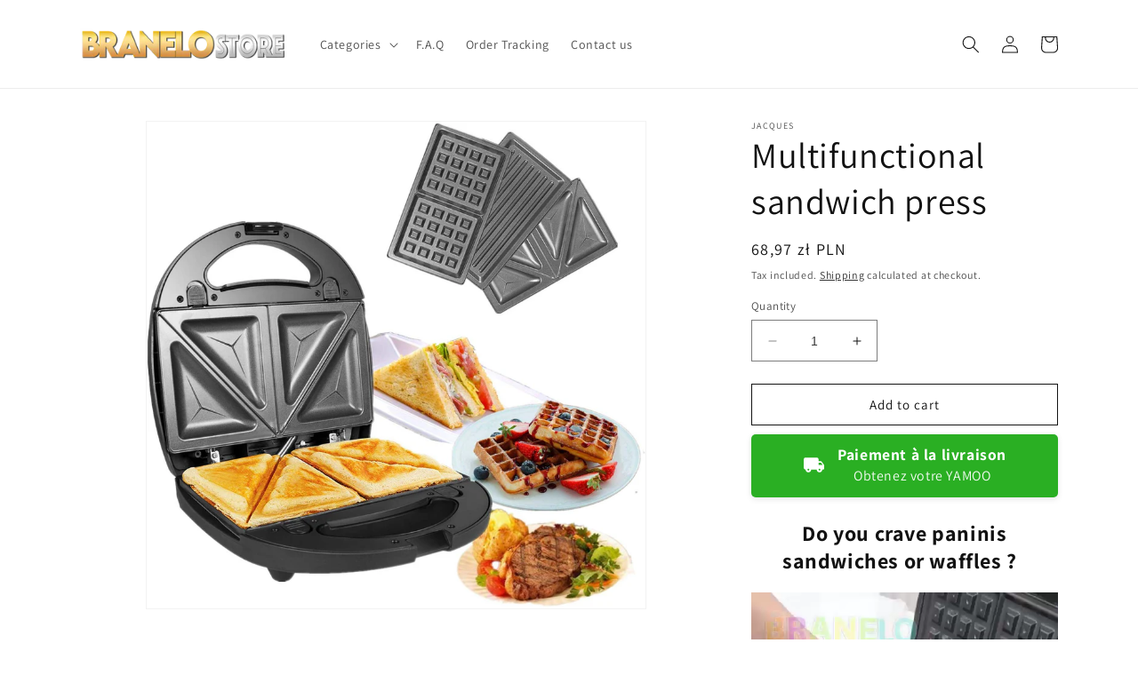

--- FILE ---
content_type: text/html; charset=utf-8
request_url: https://branelostore.com/products/multifunctional-sandwich-press
body_size: 33289
content:
<!doctype html>
<html class="no-js" lang="en">
  <head>
    <meta charset="utf-8">
    <meta http-equiv="X-UA-Compatible" content="IE=edge">
    <meta name="viewport" content="width=device-width,initial-scale=1">
    <meta name="theme-color" content="">
    <link rel="canonical" href="https://branelostore.com/products/multifunctional-sandwich-press">
    <link rel="preconnect" href="https://cdn.shopify.com" crossorigin><link rel="icon" type="image/png" href="//branelostore.com/cdn/shop/files/Favicon_Branelostore.png?crop=center&height=32&v=1678647146&width=32"><link rel="preconnect" href="https://fonts.shopifycdn.com" crossorigin><title>
      Multifunctional sandwich press
 &ndash; Branelostore</title>

    
      <meta name="description" content="Do you crave paninis sandwiches or waffles ?   The panini maker will transform more than just your breakfast table. Discover the world of sandwiches, paninis, waffles and toasted specialties with its three pairs of interchangeable baking trays - whether as a snack between meals or as a social hub in your share kitchen.">
    

    

<meta property="og:site_name" content="Branelostore">
<meta property="og:url" content="https://branelostore.com/products/multifunctional-sandwich-press">
<meta property="og:title" content="Multifunctional sandwich press">
<meta property="og:type" content="product">
<meta property="og:description" content="Do you crave paninis sandwiches or waffles ?   The panini maker will transform more than just your breakfast table. Discover the world of sandwiches, paninis, waffles and toasted specialties with its three pairs of interchangeable baking trays - whether as a snack between meals or as a social hub in your share kitchen."><meta property="og:image" content="http://branelostore.com/cdn/shop/products/71Llzy4ieoL._AC_SL1500.jpg?v=1678625672">
  <meta property="og:image:secure_url" content="https://branelostore.com/cdn/shop/products/71Llzy4ieoL._AC_SL1500.jpg?v=1678625672">
  <meta property="og:image:width" content="1462">
  <meta property="og:image:height" content="1428"><meta property="og:price:amount" content="68,97">
  <meta property="og:price:currency" content="PLN"><meta name="twitter:card" content="summary_large_image">
<meta name="twitter:title" content="Multifunctional sandwich press">
<meta name="twitter:description" content="Do you crave paninis sandwiches or waffles ?   The panini maker will transform more than just your breakfast table. Discover the world of sandwiches, paninis, waffles and toasted specialties with its three pairs of interchangeable baking trays - whether as a snack between meals or as a social hub in your share kitchen.">


    <script src="//branelostore.com/cdn/shop/t/1/assets/constants.js?v=165488195745554878101678616926" defer="defer"></script>
    <script src="//branelostore.com/cdn/shop/t/1/assets/pubsub.js?v=2921868252632587581678616945" defer="defer"></script>
    <script src="//branelostore.com/cdn/shop/t/1/assets/global.js?v=85297797553816670871678616934" defer="defer"></script>
    <script>window.performance && window.performance.mark && window.performance.mark('shopify.content_for_header.start');</script><meta id="shopify-digital-wallet" name="shopify-digital-wallet" content="/72586068307/digital_wallets/dialog">
<link rel="alternate" type="application/json+oembed" href="https://branelostore.com/products/multifunctional-sandwich-press.oembed">
<script async="async" src="/checkouts/internal/preloads.js?locale=en-PL"></script>
<script id="shopify-features" type="application/json">{"accessToken":"2926525d9de9fcbbf632449e6cef77d0","betas":["rich-media-storefront-analytics"],"domain":"branelostore.com","predictiveSearch":true,"shopId":72586068307,"locale":"en"}</script>
<script>var Shopify = Shopify || {};
Shopify.shop = "branelo-store.myshopify.com";
Shopify.locale = "en";
Shopify.currency = {"active":"PLN","rate":"1.0"};
Shopify.country = "PL";
Shopify.theme = {"name":"Dawn","id":145703731539,"schema_name":"Dawn","schema_version":"8.0.1","theme_store_id":887,"role":"main"};
Shopify.theme.handle = "null";
Shopify.theme.style = {"id":null,"handle":null};
Shopify.cdnHost = "branelostore.com/cdn";
Shopify.routes = Shopify.routes || {};
Shopify.routes.root = "/";</script>
<script type="module">!function(o){(o.Shopify=o.Shopify||{}).modules=!0}(window);</script>
<script>!function(o){function n(){var o=[];function n(){o.push(Array.prototype.slice.apply(arguments))}return n.q=o,n}var t=o.Shopify=o.Shopify||{};t.loadFeatures=n(),t.autoloadFeatures=n()}(window);</script>
<script id="shop-js-analytics" type="application/json">{"pageType":"product"}</script>
<script defer="defer" async type="module" src="//branelostore.com/cdn/shopifycloud/shop-js/modules/v2/client.init-shop-cart-sync_BT-GjEfc.en.esm.js"></script>
<script defer="defer" async type="module" src="//branelostore.com/cdn/shopifycloud/shop-js/modules/v2/chunk.common_D58fp_Oc.esm.js"></script>
<script defer="defer" async type="module" src="//branelostore.com/cdn/shopifycloud/shop-js/modules/v2/chunk.modal_xMitdFEc.esm.js"></script>
<script type="module">
  await import("//branelostore.com/cdn/shopifycloud/shop-js/modules/v2/client.init-shop-cart-sync_BT-GjEfc.en.esm.js");
await import("//branelostore.com/cdn/shopifycloud/shop-js/modules/v2/chunk.common_D58fp_Oc.esm.js");
await import("//branelostore.com/cdn/shopifycloud/shop-js/modules/v2/chunk.modal_xMitdFEc.esm.js");

  window.Shopify.SignInWithShop?.initShopCartSync?.({"fedCMEnabled":true,"windoidEnabled":true});

</script>
<script id="__st">var __st={"a":72586068307,"offset":3600,"reqid":"b2bd3346-ebe4-4375-816e-05431a1b7c6a-1769199436","pageurl":"branelostore.com\/products\/multifunctional-sandwich-press","u":"0c3a8406548d","p":"product","rtyp":"product","rid":8341318861139};</script>
<script>window.ShopifyPaypalV4VisibilityTracking = true;</script>
<script id="captcha-bootstrap">!function(){'use strict';const t='contact',e='account',n='new_comment',o=[[t,t],['blogs',n],['comments',n],[t,'customer']],c=[[e,'customer_login'],[e,'guest_login'],[e,'recover_customer_password'],[e,'create_customer']],r=t=>t.map((([t,e])=>`form[action*='/${t}']:not([data-nocaptcha='true']) input[name='form_type'][value='${e}']`)).join(','),a=t=>()=>t?[...document.querySelectorAll(t)].map((t=>t.form)):[];function s(){const t=[...o],e=r(t);return a(e)}const i='password',u='form_key',d=['recaptcha-v3-token','g-recaptcha-response','h-captcha-response',i],f=()=>{try{return window.sessionStorage}catch{return}},m='__shopify_v',_=t=>t.elements[u];function p(t,e,n=!1){try{const o=window.sessionStorage,c=JSON.parse(o.getItem(e)),{data:r}=function(t){const{data:e,action:n}=t;return t[m]||n?{data:e,action:n}:{data:t,action:n}}(c);for(const[e,n]of Object.entries(r))t.elements[e]&&(t.elements[e].value=n);n&&o.removeItem(e)}catch(o){console.error('form repopulation failed',{error:o})}}const l='form_type',E='cptcha';function T(t){t.dataset[E]=!0}const w=window,h=w.document,L='Shopify',v='ce_forms',y='captcha';let A=!1;((t,e)=>{const n=(g='f06e6c50-85a8-45c8-87d0-21a2b65856fe',I='https://cdn.shopify.com/shopifycloud/storefront-forms-hcaptcha/ce_storefront_forms_captcha_hcaptcha.v1.5.2.iife.js',D={infoText:'Protected by hCaptcha',privacyText:'Privacy',termsText:'Terms'},(t,e,n)=>{const o=w[L][v],c=o.bindForm;if(c)return c(t,g,e,D).then(n);var r;o.q.push([[t,g,e,D],n]),r=I,A||(h.body.append(Object.assign(h.createElement('script'),{id:'captcha-provider',async:!0,src:r})),A=!0)});var g,I,D;w[L]=w[L]||{},w[L][v]=w[L][v]||{},w[L][v].q=[],w[L][y]=w[L][y]||{},w[L][y].protect=function(t,e){n(t,void 0,e),T(t)},Object.freeze(w[L][y]),function(t,e,n,w,h,L){const[v,y,A,g]=function(t,e,n){const i=e?o:[],u=t?c:[],d=[...i,...u],f=r(d),m=r(i),_=r(d.filter((([t,e])=>n.includes(e))));return[a(f),a(m),a(_),s()]}(w,h,L),I=t=>{const e=t.target;return e instanceof HTMLFormElement?e:e&&e.form},D=t=>v().includes(t);t.addEventListener('submit',(t=>{const e=I(t);if(!e)return;const n=D(e)&&!e.dataset.hcaptchaBound&&!e.dataset.recaptchaBound,o=_(e),c=g().includes(e)&&(!o||!o.value);(n||c)&&t.preventDefault(),c&&!n&&(function(t){try{if(!f())return;!function(t){const e=f();if(!e)return;const n=_(t);if(!n)return;const o=n.value;o&&e.removeItem(o)}(t);const e=Array.from(Array(32),(()=>Math.random().toString(36)[2])).join('');!function(t,e){_(t)||t.append(Object.assign(document.createElement('input'),{type:'hidden',name:u})),t.elements[u].value=e}(t,e),function(t,e){const n=f();if(!n)return;const o=[...t.querySelectorAll(`input[type='${i}']`)].map((({name:t})=>t)),c=[...d,...o],r={};for(const[a,s]of new FormData(t).entries())c.includes(a)||(r[a]=s);n.setItem(e,JSON.stringify({[m]:1,action:t.action,data:r}))}(t,e)}catch(e){console.error('failed to persist form',e)}}(e),e.submit())}));const S=(t,e)=>{t&&!t.dataset[E]&&(n(t,e.some((e=>e===t))),T(t))};for(const o of['focusin','change'])t.addEventListener(o,(t=>{const e=I(t);D(e)&&S(e,y())}));const B=e.get('form_key'),M=e.get(l),P=B&&M;t.addEventListener('DOMContentLoaded',(()=>{const t=y();if(P)for(const e of t)e.elements[l].value===M&&p(e,B);[...new Set([...A(),...v().filter((t=>'true'===t.dataset.shopifyCaptcha))])].forEach((e=>S(e,t)))}))}(h,new URLSearchParams(w.location.search),n,t,e,['guest_login'])})(!0,!0)}();</script>
<script integrity="sha256-4kQ18oKyAcykRKYeNunJcIwy7WH5gtpwJnB7kiuLZ1E=" data-source-attribution="shopify.loadfeatures" defer="defer" src="//branelostore.com/cdn/shopifycloud/storefront/assets/storefront/load_feature-a0a9edcb.js" crossorigin="anonymous"></script>
<script data-source-attribution="shopify.dynamic_checkout.dynamic.init">var Shopify=Shopify||{};Shopify.PaymentButton=Shopify.PaymentButton||{isStorefrontPortableWallets:!0,init:function(){window.Shopify.PaymentButton.init=function(){};var t=document.createElement("script");t.src="https://branelostore.com/cdn/shopifycloud/portable-wallets/latest/portable-wallets.en.js",t.type="module",document.head.appendChild(t)}};
</script>
<script data-source-attribution="shopify.dynamic_checkout.buyer_consent">
  function portableWalletsHideBuyerConsent(e){var t=document.getElementById("shopify-buyer-consent"),n=document.getElementById("shopify-subscription-policy-button");t&&n&&(t.classList.add("hidden"),t.setAttribute("aria-hidden","true"),n.removeEventListener("click",e))}function portableWalletsShowBuyerConsent(e){var t=document.getElementById("shopify-buyer-consent"),n=document.getElementById("shopify-subscription-policy-button");t&&n&&(t.classList.remove("hidden"),t.removeAttribute("aria-hidden"),n.addEventListener("click",e))}window.Shopify?.PaymentButton&&(window.Shopify.PaymentButton.hideBuyerConsent=portableWalletsHideBuyerConsent,window.Shopify.PaymentButton.showBuyerConsent=portableWalletsShowBuyerConsent);
</script>
<script>
  function portableWalletsCleanup(e){e&&e.src&&console.error("Failed to load portable wallets script "+e.src);var t=document.querySelectorAll("shopify-accelerated-checkout .shopify-payment-button__skeleton, shopify-accelerated-checkout-cart .wallet-cart-button__skeleton"),e=document.getElementById("shopify-buyer-consent");for(let e=0;e<t.length;e++)t[e].remove();e&&e.remove()}function portableWalletsNotLoadedAsModule(e){e instanceof ErrorEvent&&"string"==typeof e.message&&e.message.includes("import.meta")&&"string"==typeof e.filename&&e.filename.includes("portable-wallets")&&(window.removeEventListener("error",portableWalletsNotLoadedAsModule),window.Shopify.PaymentButton.failedToLoad=e,"loading"===document.readyState?document.addEventListener("DOMContentLoaded",window.Shopify.PaymentButton.init):window.Shopify.PaymentButton.init())}window.addEventListener("error",portableWalletsNotLoadedAsModule);
</script>

<script type="module" src="https://branelostore.com/cdn/shopifycloud/portable-wallets/latest/portable-wallets.en.js" onError="portableWalletsCleanup(this)" crossorigin="anonymous"></script>
<script nomodule>
  document.addEventListener("DOMContentLoaded", portableWalletsCleanup);
</script>

<link id="shopify-accelerated-checkout-styles" rel="stylesheet" media="screen" href="https://branelostore.com/cdn/shopifycloud/portable-wallets/latest/accelerated-checkout-backwards-compat.css" crossorigin="anonymous">
<style id="shopify-accelerated-checkout-cart">
        #shopify-buyer-consent {
  margin-top: 1em;
  display: inline-block;
  width: 100%;
}

#shopify-buyer-consent.hidden {
  display: none;
}

#shopify-subscription-policy-button {
  background: none;
  border: none;
  padding: 0;
  text-decoration: underline;
  font-size: inherit;
  cursor: pointer;
}

#shopify-subscription-policy-button::before {
  box-shadow: none;
}

      </style>
<script id="sections-script" data-sections="header,footer" defer="defer" src="//branelostore.com/cdn/shop/t/1/compiled_assets/scripts.js?v=17333"></script>
<script>window.performance && window.performance.mark && window.performance.mark('shopify.content_for_header.end');</script>


    <style data-shopify>
      @font-face {
  font-family: Assistant;
  font-weight: 400;
  font-style: normal;
  font-display: swap;
  src: url("//branelostore.com/cdn/fonts/assistant/assistant_n4.9120912a469cad1cc292572851508ca49d12e768.woff2") format("woff2"),
       url("//branelostore.com/cdn/fonts/assistant/assistant_n4.6e9875ce64e0fefcd3f4446b7ec9036b3ddd2985.woff") format("woff");
}

      @font-face {
  font-family: Assistant;
  font-weight: 700;
  font-style: normal;
  font-display: swap;
  src: url("//branelostore.com/cdn/fonts/assistant/assistant_n7.bf44452348ec8b8efa3aa3068825305886b1c83c.woff2") format("woff2"),
       url("//branelostore.com/cdn/fonts/assistant/assistant_n7.0c887fee83f6b3bda822f1150b912c72da0f7b64.woff") format("woff");
}

      
      
      @font-face {
  font-family: Assistant;
  font-weight: 400;
  font-style: normal;
  font-display: swap;
  src: url("//branelostore.com/cdn/fonts/assistant/assistant_n4.9120912a469cad1cc292572851508ca49d12e768.woff2") format("woff2"),
       url("//branelostore.com/cdn/fonts/assistant/assistant_n4.6e9875ce64e0fefcd3f4446b7ec9036b3ddd2985.woff") format("woff");
}


      :root {
        --font-body-family: Assistant, sans-serif;
        --font-body-style: normal;
        --font-body-weight: 400;
        --font-body-weight-bold: 700;

        --font-heading-family: Assistant, sans-serif;
        --font-heading-style: normal;
        --font-heading-weight: 400;

        --font-body-scale: 1.0;
        --font-heading-scale: 1.0;

        --color-base-text: 18, 18, 18;
        --color-shadow: 18, 18, 18;
        --color-base-background-1: 255, 255, 255;
        --color-base-background-2: 243, 243, 243;
        --color-base-solid-button-labels: 255, 255, 255;
        --color-base-outline-button-labels: 18, 18, 18;
        --color-base-accent-1: 18, 18, 18;
        --color-base-accent-2: 51, 79, 180;
        --payment-terms-background-color: #ffffff;

        --gradient-base-background-1: #ffffff;
        --gradient-base-background-2: #f3f3f3;
        --gradient-base-accent-1: #121212;
        --gradient-base-accent-2: #334fb4;

        --media-padding: px;
        --media-border-opacity: 0.05;
        --media-border-width: 1px;
        --media-radius: 0px;
        --media-shadow-opacity: 0.0;
        --media-shadow-horizontal-offset: 0px;
        --media-shadow-vertical-offset: 4px;
        --media-shadow-blur-radius: 5px;
        --media-shadow-visible: 0;

        --page-width: 120rem;
        --page-width-margin: 0rem;

        --product-card-image-padding: 0.0rem;
        --product-card-corner-radius: 0.0rem;
        --product-card-text-alignment: left;
        --product-card-border-width: 0.0rem;
        --product-card-border-opacity: 0.1;
        --product-card-shadow-opacity: 0.0;
        --product-card-shadow-visible: 0;
        --product-card-shadow-horizontal-offset: 0.0rem;
        --product-card-shadow-vertical-offset: 0.4rem;
        --product-card-shadow-blur-radius: 0.5rem;

        --collection-card-image-padding: 0.0rem;
        --collection-card-corner-radius: 0.0rem;
        --collection-card-text-alignment: left;
        --collection-card-border-width: 0.0rem;
        --collection-card-border-opacity: 0.1;
        --collection-card-shadow-opacity: 0.0;
        --collection-card-shadow-visible: 0;
        --collection-card-shadow-horizontal-offset: 0.0rem;
        --collection-card-shadow-vertical-offset: 0.4rem;
        --collection-card-shadow-blur-radius: 0.5rem;

        --blog-card-image-padding: 0.0rem;
        --blog-card-corner-radius: 0.0rem;
        --blog-card-text-alignment: left;
        --blog-card-border-width: 0.0rem;
        --blog-card-border-opacity: 0.1;
        --blog-card-shadow-opacity: 0.0;
        --blog-card-shadow-visible: 0;
        --blog-card-shadow-horizontal-offset: 0.0rem;
        --blog-card-shadow-vertical-offset: 0.4rem;
        --blog-card-shadow-blur-radius: 0.5rem;

        --badge-corner-radius: 4.0rem;

        --popup-border-width: 1px;
        --popup-border-opacity: 0.1;
        --popup-corner-radius: 0px;
        --popup-shadow-opacity: 0.0;
        --popup-shadow-horizontal-offset: 0px;
        --popup-shadow-vertical-offset: 4px;
        --popup-shadow-blur-radius: 5px;

        --drawer-border-width: 1px;
        --drawer-border-opacity: 0.1;
        --drawer-shadow-opacity: 0.0;
        --drawer-shadow-horizontal-offset: 0px;
        --drawer-shadow-vertical-offset: 4px;
        --drawer-shadow-blur-radius: 5px;

        --spacing-sections-desktop: 0px;
        --spacing-sections-mobile: 0px;

        --grid-desktop-vertical-spacing: 8px;
        --grid-desktop-horizontal-spacing: 8px;
        --grid-mobile-vertical-spacing: 4px;
        --grid-mobile-horizontal-spacing: 4px;

        --text-boxes-border-opacity: 0.1;
        --text-boxes-border-width: 0px;
        --text-boxes-radius: 0px;
        --text-boxes-shadow-opacity: 0.0;
        --text-boxes-shadow-visible: 0;
        --text-boxes-shadow-horizontal-offset: 0px;
        --text-boxes-shadow-vertical-offset: 4px;
        --text-boxes-shadow-blur-radius: 5px;

        --buttons-radius: 0px;
        --buttons-radius-outset: 0px;
        --buttons-border-width: 1px;
        --buttons-border-opacity: 1.0;
        --buttons-shadow-opacity: 0.0;
        --buttons-shadow-visible: 0;
        --buttons-shadow-horizontal-offset: 0px;
        --buttons-shadow-vertical-offset: 4px;
        --buttons-shadow-blur-radius: 5px;
        --buttons-border-offset: 0px;

        --inputs-radius: 0px;
        --inputs-border-width: 1px;
        --inputs-border-opacity: 0.55;
        --inputs-shadow-opacity: 0.0;
        --inputs-shadow-horizontal-offset: 0px;
        --inputs-margin-offset: 0px;
        --inputs-shadow-vertical-offset: 4px;
        --inputs-shadow-blur-radius: 5px;
        --inputs-radius-outset: 0px;

        --variant-pills-radius: 40px;
        --variant-pills-border-width: 1px;
        --variant-pills-border-opacity: 0.55;
        --variant-pills-shadow-opacity: 0.0;
        --variant-pills-shadow-horizontal-offset: 0px;
        --variant-pills-shadow-vertical-offset: 4px;
        --variant-pills-shadow-blur-radius: 5px;
      }

      *,
      *::before,
      *::after {
        box-sizing: inherit;
      }

      html {
        box-sizing: border-box;
        font-size: calc(var(--font-body-scale) * 62.5%);
        height: 100%;
      }

      body {
        display: grid;
        grid-template-rows: auto auto 1fr auto;
        grid-template-columns: 100%;
        min-height: 100%;
        margin: 0;
        font-size: 1.5rem;
        letter-spacing: 0.06rem;
        line-height: calc(1 + 0.8 / var(--font-body-scale));
        font-family: var(--font-body-family);
        font-style: var(--font-body-style);
        font-weight: var(--font-body-weight);
      }

      @media screen and (min-width: 750px) {
        body {
          font-size: 1.6rem;
        }
      }
    </style>

    <link href="//branelostore.com/cdn/shop/t/1/assets/base.css?v=831047894957930821678616885" rel="stylesheet" type="text/css" media="all" />
<link rel="preload" as="font" href="//branelostore.com/cdn/fonts/assistant/assistant_n4.9120912a469cad1cc292572851508ca49d12e768.woff2" type="font/woff2" crossorigin><link rel="preload" as="font" href="//branelostore.com/cdn/fonts/assistant/assistant_n4.9120912a469cad1cc292572851508ca49d12e768.woff2" type="font/woff2" crossorigin><link rel="stylesheet" href="//branelostore.com/cdn/shop/t/1/assets/component-predictive-search.css?v=85913294783299393391678616916" media="print" onload="this.media='all'"><script>document.documentElement.className = document.documentElement.className.replace('no-js', 'js');
    if (Shopify.designMode) {
      document.documentElement.classList.add('shopify-design-mode');
    }
    </script>
  <!--Gem_Page_Header_Script-->
    


<!--End_Gem_Page_Header_Script-->
<!-- BEGIN app block: shopify://apps/releasit-cod-form/blocks/app-embed/72faf214-4174-4fec-886b-0d0e8d3af9a2 -->

<!-- BEGIN app snippet: metafields-handlers -->







  
  <!-- END app snippet -->


  <!-- BEGIN app snippet: old-ext -->
  
<script type='application/javascript'>
      var _RSI_COD_FORM_SETTINGS = {"testMode":false,"visiblity":{"enabledOnlyForCountries_array":[],"enabledOnlyForProducts_array":[],"enabledOnlyForTotal":"0,0","isEnabledOnlyForCountries":false,"isEnabledOnlyForProducts":false,"isExcludedForProducts":false,"totalLimitText":"Le paiement à la livraison n'est pas disponible pour les commandes supérieures à 1 000 $, veuillez utiliser un autre mode de paiement."},"cartPage":{"isEnabled":true,"isSeperateButton":true},"productPage":{"hideAddToCartButton":false,"addMode":"product-only","hideQuickCheckoutButtons":true,"ignoreCollectionsV2":false,"ignoreHomeV2":false,"isEnabled":true},"buyNowButton":{"floatingEnabled":true,"floatingPos":"bottom","iconType":"van1","shakerType":"none","style":{"bgColor":"rgb(42, 175, 35)","borderColor":"rgba(0,0,0,1)","borderRadius":5,"borderWidth":0,"color":"rgba(255,255,255,1)","fontSizeFactor":1.1,"shadowOpacity":0.1},"subt":"Obtenez votre YAMOO","text":"Paiement à la livraison"},"autocomplete":{"freeTrial":20,"isEnabled":false},"codFee":{"commission":300,"commissionName":"Paiement à la livraison","isFeeEnabled":false,"isFeeTaxable":false},"abandonedCheckouts":{"isEnabled":false},"localization":{"countryCode":"PL","country":{"code":"PL","label":{"t":{"en":"Poland"}},"phonePrefix":"+48"}},"form":{"allTaxesIncluded":{"isEnabled":false,"text":"Toutes taxes comprises."},"checkoutLines_array":[{"type":"subtotal","title":"Sous-total"},{"type":"shipping","title":"Livraison"},{"type":"total","title":"Total"}],"deferLoading":true,"discounts":{"applyButton":{"style":{"bgColor":"rgba(0,0,0,1)"},"text":"Appliquer"},"checkoutLineText":"Réductions","fieldLabel":"Code de réduction","isEnabled":false,"limitToOneCode":true},"fields":{"areLabelsEnabled":true,"isCountriesV2":true,"isV2":true,"isV3":true,"items_array":[{"type":"order_summary","isActive":true,"position":0,"backendFields":{"label":{"t":{"en":"Order summary","it":"Riepilogo ordine","es":"Resumen del pedido","fr":"Résumé de la commande"}},"hideEdit":true}},{"type":"totals_summary","isActive":true,"position":1,"backendFields":{"label":{"t":{"en":"Totals summary","it":"Riepilogo totali","es":"Resumen total","fr":"Résumé des totaux"}}}},{"type":"quantity_offer","isActive":false,"position":2,"backendFields":{"label":{"t":{"en":"Quantity offer","it":"Offerta quantità","es":"Oferta de cantidad","fr":"Offre de quantità"}},"hideEdit":true}},{"type":"shipping_rates","isActive":true,"alignment":"left","position":3,"backendFields":{"label":{"t":{"en":"Shipping rates","it":"Tariffe di spedizione","es":"Tarifas de envío","fr":"Frais d'envoi"}}}},{"type":"discount_codes","isActive":false,"position":4,"backendFields":{"label":{"t":{"en":"Discount codes","it":"Codici sconto","es":"Códigos de descuento","fr":"Codes de réduction"}}}},{"type":"custom_text","isActive":true,"text":"Insérez votre adresse de livraison","alignment":"center","fontWeight":"600","fontSizeFactor":1.05,"color":"rgba(0,0,0,1)","position":5,"backendFields":{"label":{"t":{"en":"Custom text","it":"Testo personalizzabile","es":"Texto personalizable","fr":"Texte personnalisé"}}}},{"type":"first_name","required":true,"showIcon":true,"label":"Prénom","n":{"ph":"Prénom","minL":2,"maxL":250,"eInv":"","reg":""},"isActive":true,"position":6,"backendFields":{"label":{"t":{"en":"First name field","it":"Campo nome","es":"Campo de nombre","fr":"Champ prénom"}},"name":"first_name"}},{"type":"last_name","required":true,"showIcon":true,"label":"Nom de famille","n":{"ph":"Nom de famille","minL":2,"maxL":250,"eInv":"","reg":""},"isActive":true,"position":7,"backendFields":{"label":{"t":{"en":"Last name field","it":"Campo cognome","es":"Campo de apellido","fr":"Champ nom de famille"}},"name":"last_name"}},{"type":"phone","required":true,"showIcon":true,"label":"Téléphone","n":{"ph":"Téléphone","minL":1,"maxL":15,"reg":"","pf":""},"isActive":true,"position":8,"backendFields":{"label":{"t":{"en":"Phone field","it":"Campo telefono","es":"Campo de teléfono","fr":"Champ téléphone"}},"name":"phone"}},{"type":"address","required":true,"showIcon":true,"label":"Adresse","n":{"ph":"Adresse","minL":2,"maxL":250,"eInv":"","reg":"","pf":""},"isActive":true,"position":9,"backendFields":{"label":{"t":{"en":"Address field","it":"Campo indirizzo","es":"Campo de dirección","fr":"Champ d'adresse"}},"name":"address"}},{"type":"civic_number","required":false,"showIcon":true,"label":"Adresse 2","n":{"ph":"Adresse 2","minL":1,"maxL":250,"eInv":"","reg":"","pf":""},"isActive":false,"position":10,"backendFields":{"label":{"t":{"en":"Address 2 field","it":"Campo numero civico","es":"Campo de dirección 2","fr":"Champ adresse 2"}},"name":"civic_number"}},{"type":"province","required":true,"showIcon":true,"label":"Province","n":{"ph":"Province","minL":2,"maxL":250,"eInv":"","reg":"","pf":""},"isActive":true,"position":11,"backendFields":{"label":{"t":{"en":"Province field","it":"Campo provincia","es":"Campo provincia","fr":"Champ province"}},"name":"province"}},{"type":"city","required":true,"showIcon":true,"label":"Ville","n":{"ph":"Ville","minL":2,"maxL":250,"eInv":"","reg":"","pf":""},"isActive":true,"position":12,"backendFields":{"label":{"t":{"en":"City field","it":"Campo città","es":"Campo de la ciudad","fr":"Champ de la ville"}},"name":"city"}},{"type":"zip_code","required":true,"showIcon":true,"label":"Code postal","n":{"ph":"Code postal","minL":2,"maxL":250,"eInv":"","reg":"","pf":""},"isActive":true,"position":13,"backendFields":{"label":{"t":{"en":"Zip code field","it":"Campo codice postale (CAP)","es":"Campo de código postal","fr":"Champ code postal"}},"name":"zip_code"}},{"type":"email","required":false,"showIcon":true,"label":"E-mail","n":{"ph":"E-mail","minL":1,"maxL":250},"isActive":false,"position":14,"backendFields":{"label":{"t":{"en":"Email field","it":"Campo email","es":"Campo de correo electrónico","fr":"Champ e-mail"}},"name":"email"}},{"type":"note","showIcon":true,"required":false,"label":"Note de commande","n":{"ph":"Note de commande","minL":1,"maxL":250,"eInv":"","reg":"","pf":""},"isActive":false,"position":15,"backendFields":{"label":{"t":{"en":"Order note field","it":"Campo nota sull'ordine","es":"Campo de nota del pedido","fr":"Champ de note de commande"}},"name":"note"}},{"type":"newsletter_subscribe_checkbox","label":"Inscrivez-vous pour recevoir des communications sur les nouveaux produits et offres !","isActive":false,"isPreselected":false,"position":16,"backendFields":{"label":{"t":{"en":"Newsletter field","it":"Campo iscrizione marketing","es":"Campo de inscripción de marketing","fr":"Champ de saisie marketing"}},"name":"newsletter_subscribe_checkbox"}},{"type":"terms_accept_checkbox","required":true,"label":"Acceptez nos <a href=\"/policies/terms-of-service\">conditions générales</a>","isActive":false,"position":17,"backendFields":{"label":{"t":{"en":"Accept terms field","it":"Campo accettazione dei termini","es":"Campo de aceptación de términos","fr":"Champ d'acceptation des conditions"}},"name":"terms_accept_checkbox"}},{"type":"submit_button","isActive":true,"position":18,"backendFields":{"label":{"t":{"en":"Submit button","it":"Pulsante di invio","es":"Botón de envío","fr":"Bouton de soumission"}}}}],"style":{"bgColor":"rgba(169, 181, 211, 0.09)","borderColor":"rgba(203,203,203,1)","borderRadius":9,"borderStyle":"all","borderWidth":1,"shadowOpacity":0.2},"title":"Insérez votre adresse de livraison","titleAlign":"left"},"generalTexts":{"errors":{"invalidDiscountCode":"Insérez un code de réduction valide.","invalidEmail":"Insérez une adresse e-mail valide.","invalidGeneric":"Entrez une valeur valide.","invalidPhone":"Insérez un numéro de téléphone valide.","oneDiscountCodeAllowed":"Un seul code de réduction par commande est autorisé.","required":"Ce champ est requis."},"free":"Gratuit","selectShippingRate":"Mode de livraison"},"hasDraftChoButton":true,"hasEmbeddedV2":true,"hasInlineVal":true,"hasNewQOSel":true,"header":{"showClose":true,"title":"Commande avec paiement à la livraison","titleStyle":{"alignment":"left","fontSizeFactor":1,"color":"rgba(0,0,0,1)","fontWeight":"600"}},"hideCheckoutLines":false,"isEmbedded":false,"isRtlEnabled":false,"isUsingAppEmbed":true,"isUsingScriptTag":true,"isUsingSpCdn":true,"oneTickUpsells":{"mainTitle":"We have offers for you!"},"style":{"borderColor":"rgba(0,0,0,1)","bgColor":"rgba(255,255,255,1)","color":"rgba(0,0,0,1)","borderRadius":9,"fullScr":false,"borderWidth":0,"shadowOpacity":0.2,"fontSizeFactor":1},"submitButton":{"iconType":"none","shakerType":"none","style":{"borderColor":"rgba(0,0,0,1)","bgColor":"rgba(0,0,0,1)","color":"rgba(255,255,255,1)","borderRadius":2,"borderWidth":0,"shadowOpacity":0.1,"fontSizeFactor":1},"subt":"","text":"Terminez votre achat - {order_total}"},"useMoneyFormat":true,"useMoneyFormatV2":true,"currentPage":"","currentStatus":"","postUrl":"/apps/rsi-cod-form-do-not-change/create-order"},"tracking":{"disableAllEvents":false,"items_array":[]},"shippingRates":{"isAutomatic":false,"items_array":[{"type":"custom","title":"Livraison gratuite","condition":[],"price":0,"priority":1},{"type":"default","title":"Default rate","price":0,"priority":0}],"sortMode":"price-low-high"},"integrations":{"codFee":false},"general":{"blockQuantity":"0","bsMess":"","disableAutofill":false,"disableAutomaticDs":false,"noTagsToOrders":false,"paymentMethod":{"name":"Cash on Delivery (COD)","isEnabled":true},"redirectToCustomPage":{"type":"url","url":"","isEnabled":false},"saveOrdersAsDrafts":false,"saveUtms":false,"sendSms":true,"storefrontAccessToken":"dedd9b26793f2f62980e2021b32e5b51","webPixelId":"gid://shopify/WebPixel/3995271507"},"upsells":{"addButton":{"shakerType":"none","style":{"borderColor":"rgba(0,0,0,1)","bgColor":"rgba(0,0,0,1)","color":"rgba(255,255,255,1)","borderRadius":2,"shadowOpacity":0.1,"borderWidth":0},"text":"Ajouter à votre commande"},"isPostPurchase":true,"maxNum":2,"noThanksButton":{"style":{"borderColor":"rgba(0,0,0,1)","bgColor":"rgba(255,255,255,1)","color":"rgba(0,0,0,1)","borderRadius":2,"shadowOpacity":0.1,"borderWidth":2},"text":"Non merci, terminez ma commande"},"showQuantitySelector":false,"topText":"Ajoutez {product_name} à votre commande !","isEnabled":false,"postUrl":"/apps/rsi-cod-form-do-not-change/get-upsell"},"reportPostUrl":"/apps/rsi-cod-form-do-not-change/send-report","messOtp":{"attempts":3,"isEnabled":false,"mode":"sms","smsMess":"{otp_code} est votre code de vérification pour votre commande.","tAttemptsExceeded":"Vous avez atteint la limite de renvois, veuillez réessayer avec un autre numéro de téléphone.","tChangePhone":"Changer de numéro de téléphone","tDescription":"Un code de vérification a été envoyé par SMS à votre numéro de téléphone {phone_number}. Entrez votre code ci-dessous pour vérifier votre numéro de téléphone :","tInvalidCode":"Le code que vous avez entré n'est pas valide, veuillez réessayer.","tNewCodeSent":"Un nouveau code a été envoyé par SMS à votre numéro de téléphone {phone_number}. Entrez le code ci-dessus.","tResend":"Renvoyer le code","tTitle":"Vérifiez votre numéro de téléphone pour finaliser votre commande","tVerify":"Vérifier","tYourCode":"Votre code","postUrl":"/apps/rsi-cod-form-do-not-change/get-phone-number-otp"},"isSpCdnActive":true};
    </script>
  




<script src='https://cdn.shopify.com/extensions/019beb07-84de-7516-82d3-e3332f41c710/releasit-cod-form-351/assets/datepicker.min.js' defer></script><script src='https://cdn.shopify.com/extensions/019beb07-84de-7516-82d3-e3332f41c710/releasit-cod-form-351/assets/get-form-script.min.js' defer></script><script id='rsi-cod-form-product-cache' type='application/json'>
  {"id":8341318861139,"title":"Multifunctional sandwich press","handle":"multifunctional-sandwich-press","description":"\u003ch2 style=\"text-align: center;\"\u003e\u003cstrong\u003eDo you crave paninis sandwiches or waffles ?  \u003c\/strong\u003e\u003c\/h2\u003e\n\u003cp style=\"box-sizing: border-box; color: #1c1c1c; font-style: normal; font-variant-ligatures: normal; font-variant-caps: normal; letter-spacing: normal; orphans: 2; text-indent: 0px; text-transform: none; white-space: normal; widows: 2; word-spacing: 0px; -webkit-text-stroke-width: 0px; background-color: #ffffff; text-decoration-style: initial; text-decoration-color: initial; margin: 0px !important; line-height: inherit !important; text-align: inherit !important; padding: 0px !important;\"\u003e\u003cspan face=\"Open Sans, HelveticaNeue, Helvetica Neue, sans-serif\" style=\"font-family: 'Open Sans', HelveticaNeue, 'Helvetica Neue', sans-serif;\"\u003e\u003cspan style=\"font-size: 20px;\"\u003e\u003cstrong\u003e\u003cvideo controls=\"controls\" preload=\"none\" style=\"width: 100%; max-width: 400px; height: auto; display: table!important; margin: auto;\" src=\"https:\/\/cdn.shopify.com\/s\/files\/1\/0028\/5687\/8150\/files\/1435_Presse_a_sandwichs_multifonction.mp4?v=1613918015\" autoplay=\"autoplay\" muted=\"\" playsinline=\"\"\u003e\u003c\/video\u003e\u003c\/strong\u003e\u003c\/span\u003e\u003c\/span\u003e\u003c\/p\u003e\n\u003cp style=\"box-sizing: border-box; color: #1c1c1c; font-style: normal; font-variant-ligatures: normal; font-variant-caps: normal; letter-spacing: normal; orphans: 2; text-indent: 0px; text-transform: none; white-space: normal; widows: 2; word-spacing: 0px; -webkit-text-stroke-width: 0px; background-color: #ffffff; text-decoration-style: initial; text-decoration-color: initial; margin: 0px !important; line-height: inherit !important; text-align: inherit !important; padding: 0px !important;\"\u003e\u003cspan face=\"Open Sans, HelveticaNeue, Helvetica Neue, sans-serif\" style=\"font-family: 'Open Sans', HelveticaNeue, 'Helvetica Neue', sans-serif;\"\u003e\u003cspan style=\"font-size: 20px;\"\u003eThe \u003cstrong\u003epanini maker \u003c\/strong\u003ewill transform more than just your breakfast table. Discover the world of sandwiches, paninis, waffles and toasted specialties with its three pairs of interchangeable baking trays - whether as a snack between meals or as a social hub in your share kitchen.\u003c\/span\u003e\u003c\/span\u003e\u003c\/p\u003e\n\u003cp style=\"box-sizing: border-box; color: #1c1c1c; font-style: normal; font-variant-ligatures: normal; font-variant-caps: normal; font-weight: 300; letter-spacing: normal; orphans: 2; text-indent: 0px; text-transform: none; white-space: normal; widows: 2; word-spacing: 0px; -webkit-text-stroke-width: 0px; background-color: #ffffff; text-decoration-style: initial; text-decoration-color: initial; margin: 0px !important; line-height: inherit !important; text-align: inherit !important; padding: 0px !important;\"\u003e\u003cspan face=\"Open Sans, HelveticaNeue, Helvetica Neue, sans-serif\" style=\"font-family: 'Open Sans', HelveticaNeue, 'Helvetica Neue', sans-serif;\"\u003e\u003cspan style=\"font-size: 20px;\"\u003e\u003cbr\u003e\u003c\/span\u003e\u003c\/span\u003e\u003c\/p\u003e\n\u003cp style=\"box-sizing: border-box; color: #1c1c1c; font-style: normal; font-variant-ligatures: normal; font-variant-caps: normal; letter-spacing: normal; orphans: 2; text-indent: 0px; text-transform: none; white-space: normal; widows: 2; word-spacing: 0px; -webkit-text-stroke-width: 0px; background-color: #ffffff; text-decoration-style: initial; text-decoration-color: initial; margin: 0px !important; line-height: inherit !important; text-align: inherit !important; padding: 0px !important;\"\u003e\u003cspan face=\"Open Sans, HelveticaNeue, Helvetica Neue, sans-serif\" style=\"font-family: 'Open Sans', HelveticaNeue, 'Helvetica Neue', sans-serif;\"\u003e\u003cspan style=\"font-size: 20px;\"\u003eIt could hardly be more convenient, as three entire appliances are hidden inside the contact grill with 750 watts of heating power: waffle maker, sandwich maker and contact grill. Simply snap on the desired aluminum hot plates via a click connection, preheat the device and you're ready to go.\u003c\/span\u003e\u003c\/span\u003e\u003c\/p\u003e\n\u003cdiv data-extraclass=\"\" data-id=\"1629445185267\" data-icon=\"gpicon-row\" class=\"gf_row\" id=\"r-1629445185267\" data-label=\"Row\"\u003e\n\u003cdiv data-id=\"1581948586026\" id=\"c-1581948586026\" class=\"gf_column gf_col-lg-6 gf_col-md-6 gf_col-sm-6 gf_col-xs-12\"\u003e\n\u003cdiv data-resolution=\"3000x3000\" data-id=\"1629445185290\" data-ver=\"1\" data-icon=\"gpicon-image\" class=\"element-wrap\" id=\"e-1629445185290\" data-label=\"Image\"\u003e\n\u003cdiv data-exc=\"\" class=\"elm gf-elm-center gf_elm-left-xs gf-elm-center-md gf-elm-center-sm gf-elm-center-xs gf-elm-center-lg\"\u003e\u003cimg height=\"515\" width=\"515\" title=\"\" data-height=\"auto\" data-width=\"1100%\" data-gemlang=\"en\" class=\"gf_image\" alt=\"Multifunctional sandwich press\" src=\"https:\/\/www.jagranjosh.com\/imported\/images\/E\/Articles\/Sandwich-Maker-11.jpg\" style=\"display: block; margin-left: auto; margin-right: auto;\" natural-height=\"515\" natural-width=\"515\"\u003e\u003c\/div\u003e\n\u003c\/div\u003e\n\u003c\/div\u003e\n\u003cdiv data-id=\"1581948598082\" id=\"c-1581948598082\" class=\"gf_column gf_col-lg-6 gf_col-md-6 gf_col-sm-6 gf_col-xs-12\"\u003e\n\u003cdiv data-resolution=\"3000x3000\" data-id=\"1629445185235\" data-ver=\"1\" data-icon=\"gpicon-image\" class=\"element-wrap\" id=\"e-1629445185235\" data-label=\"Image\"\u003e\n\u003cdiv data-exc=\"\" class=\"elm gf-elm-center gf_elm-left-xs gf-elm-center-md gf-elm-center-sm gf-elm-center-xs gf-elm-center-lg\"\u003e\u003cimg height=\"560\" width=\"560\" title=\"\" data-height=\"auto\" data-width=\"100%\" data-gemlang=\"en\" class=\"gf_image\" alt=\"Multifunctional sandwich press\" src=\"https:\/\/babi-shop.ci\/wp-content\/uploads\/2021\/02\/appareil_croque-monsieur_sandwich_maker_-_ilux_-_lx-sm206_-_750w_-_noir_1__1.jpg\" natural-height=\"560\" natural-width=\"560\"\u003e\u003c\/div\u003e\n\u003c\/div\u003e\n\u003c\/div\u003e\n\u003c\/div\u003e\n\u003cdiv data-extraclass=\"\" data-id=\"1629445185264\" data-icon=\"gpicon-row\" class=\"gf_row\" id=\"r-1629445185264\" data-label=\"Row\"\u003e\n\u003cdiv style=\"min-height: auto;\" data-id=\"1581948586026\" id=\"c-1581948586026\" class=\"gf_column gf_col-lg-6 gf_col-md-6 gf_col-sm-6 gf_col-xs-12\"\u003e\n\u003cdiv data-resolution=\"3000x3000\" data-id=\"1629445185180\" data-ver=\"1\" data-icon=\"gpicon-image\" class=\"element-wrap\" id=\"e-1629445185180\" data-label=\"Image\"\u003e\n\u003cdiv data-exc=\"\" class=\"elm gf-elm-center gf_elm-left-xs gf-elm-center-md gf-elm-center-sm gf-elm-center-xs gf-elm-center-lg\"\u003e\u003cimg style=\"display: block; margin-left: auto; margin-right: auto;\" height=\"300\" width=\"300\" title=\"\" data-height=\"auto\" data-width=\"100%\" data-gemlang=\"en\" class=\"gf_image\" alt=\"\" src=\"https:\/\/www.bfmtv.com\/comparateur\/wp-content\/uploads\/2020\/08\/Appareil-%C3%A0-croque-monsieur-4-en-1-pour-des-excellents-sandwiches-gaufres-paninis-et-beignets-300x300.png\" natural-height=\"300\" natural-width=\"300\"\u003e\u003c\/div\u003e\n\u003c\/div\u003e\n\u003c\/div\u003e\n\u003cdiv style=\"min-height: auto;\" data-id=\"1581948598082\" id=\"c-1581948598082\" class=\"gf_column gf_col-lg-6 gf_col-md-6 gf_col-sm-6 gf_col-xs-12\"\u003e\n\u003cdiv data-resolution=\"3000x3000\" data-id=\"1629445185147\" data-ver=\"1\" data-icon=\"gpicon-image\" class=\"element-wrap\" id=\"e-1629445185147\" data-label=\"Image\"\u003e\n\u003cdiv data-exc=\"\" class=\"elm gf-elm-center gf_elm-left-xs gf-elm-center-md gf-elm-center-sm gf-elm-center-xs gf-elm-center-lg\"\u003e\u003cimg height=\"1100\" width=\"1100\" data-lazy-loaded=\"600\" data-lg-size=\"3000x3000\" title=\"\" data-height=\"auto\" data-width=\"100%\" data-gemlang=\"en\" class=\"gf_image gf_lazyload gf_lazyloaded gf_lazyload_done\" alt=\"\" src=\"https:\/\/ucarecdn.com\/a69b6516-7ad1-4912-b23b-ba28e4c0de61\/-\/format\/auto\/-\/preview\/600x600\/-\/quality\/lighter\/\" natural-height=\"1100\" natural-width=\"1100\"\u003e\u003c\/div\u003e\n\u003c\/div\u003e\n\u003c\/div\u003e\n\u003c\/div\u003e\n\u003cdiv data-id=\"1629445185232\" data-ver=\"1.0\" data-icon=\"gpicon-separator\" class=\"element-wrap\" id=\"e-1629445185232\" data-label=\"Separator\"\u003e\n\u003cdiv data-exc=\"\" data-align=\"left\" class=\"elm gf-elm-center gf-elm-center-md gf-elm-center-sm gf-elm-center-xs gf-elm-center-lg\"\u003e\u003c\/div\u003e\n\u003c\/div\u003e\n\u003cdiv data-extraclass=\"\" data-id=\"1629445185294\" data-icon=\"gpicon-row\" class=\"gf_row\" id=\"r-1629445185294\" data-label=\"Row\"\u003e\n\u003cdiv data-id=\"1603804716804\" id=\"c-1603804716804\" class=\"gf_column gf_col-lg-8 gf_col-md-8 gf_col-sm-8 gf_col-xs-12\"\u003e\n\u003cdiv data-id=\"1629445185269\" data-ver=\"1\" data-icon=\"gpicon-textblock\" class=\"element-wrap\" id=\"e-1629445185269\" data-label=\"Text Block\"\u003e\n\u003cdiv data-exc=\"\" data-gemlang=\"en\" class=\"elm text-edit gf-elm--xs gf-elm-center gf-elm-center-md gf-elm-center-sm gf-elm-left-xs gf-elm-center-lg\"\u003e\n\u003cp style=\"color: #1c1c1c; font-style: normal; font-variant-ligatures: normal; font-variant-caps: normal; text-align: inherit !important;\"\u003e\u003cspan face=\"Open Sans, HelveticaNeue, Helvetica Neue, sans-serif\" style=\"font-family: 'Open Sans', HelveticaNeue, 'Helvetica Neue', sans-serif;\"\u003e\u003cspan style=\"font-size: 20px;\"\u003e\u003cstrong\u003e🔶 Non-stick plates: \u003c\/strong\u003enon-stick coating plates are very easy to clean. They also won't break the surface of food and will keep a perfect appearance when you remove food. You don't need to add oil in the cooking process, which can reduce fat intake and stay healthy.\u003c\/span\u003e\u003c\/span\u003e\u003c\/p\u003e\n\u003c!--StartFragment--\u003e\u003c!--EndFragment--\u003e\u003c!--StartFragment--\u003e\u003c!--EndFragment--\u003e\n\u003c\/div\u003e\n\u003c\/div\u003e\n\u003c\/div\u003e\n\u003cdiv data-id=\"1603804722823\" id=\"c-1603804722823\" class=\"gf_column gf_col-lg-4 gf_col-md-4 gf_col-sm-4 gf_col-xs-12\"\u003e\n\u003cdiv data-resolution=\"3000x3000\" data-id=\"1629445185228\" data-ver=\"1.0\" data-icon=\"gpicon-image\" class=\"element-wrap\" id=\"e-1629445185228\" data-label=\"Image\"\u003e\n\u003cdiv data-exc=\"\" class=\"elm gf-elm-center gf_elm-left-xs gf-elm-center-md gf-elm-center-sm gf-elm-center-xs gf-elm-center-lg\"\u003e\u003cimg style=\"display: block; margin-left: auto; margin-right: auto;\" height=\"500\" width=\"400\" title=\"\" data-height=\"auto\" data-width=\"auto\" data-gemlang=\"en\" class=\"gf_image\" alt=\"\" src=\"https:\/\/images-na.ssl-images-amazon.com\/images\/I\/41iDRBNxu5L.jpg\" natural-height=\"500\" natural-width=\"400\"\u003e\u003c\/div\u003e\n\u003c\/div\u003e\n\u003c\/div\u003e\n\u003c\/div\u003e\n\u003cdiv data-id=\"1629445185244\" data-ver=\"1.0\" data-icon=\"gpicon-separator\" class=\"element-wrap\" id=\"e-1629445185244\" data-label=\"Separator\"\u003e\n\u003cdiv data-exc=\"\" data-align=\"left\" class=\"elm gf-elm-center gf-elm-center-md gf-elm-center-sm gf-elm-center-xs gf-elm-center-lg\"\u003e\u003c\/div\u003e\n\u003c\/div\u003e\n\u003cdiv data-extraclass=\"\" data-id=\"1629445185280\" data-icon=\"gpicon-row\" class=\"gf_row\" id=\"r-1629445185280\" data-label=\"Row\"\u003e\n\u003cdiv data-id=\"1603804716804\" id=\"c-1603804716804\" class=\"gf_column gf_col-lg-8 gf_col-md-8 gf_col-sm-8 gf_col-xs-12\"\u003e\n\u003cdiv data-id=\"1629445185246\" data-ver=\"1\" data-icon=\"gpicon-textblock\" class=\"element-wrap\" id=\"e-1629445185246\" data-label=\"Text Block\"\u003e\n\u003cdiv data-exc=\"\" data-gemlang=\"en\" class=\"elm text-edit gf-elm--xs gf-elm-center gf-elm-center-lg gf-elm-center-md gf-elm-center-sm gf-elm-left-xs\"\u003e\n\u003cp style=\"color: #1c1c1c; font-style: normal; font-variant-ligatures: normal; font-variant-caps: normal; text-align: inherit !important;\"\u003e\u003cspan face=\"Open Sans, HelveticaNeue, Helvetica Neue, sans-serif\" style=\"font-family: 'Open Sans', HelveticaNeue, 'Helvetica Neue', sans-serif;\"\u003e\u003cspan style=\"font-size: 20px;\"\u003e\u003cstrong\u003e🔶 3-in-1 function: \u003c\/strong\u003ethis\u003cstrong\u003e waffle maker \u003c\/strong\u003ecomes with waffles, paninis and sandwiches. One machine meets all your needs. For best results, we recommend flipping the waffle for baking halfway through to get a perfect brown waffle on both sides.  \u003c\/span\u003e\u003c\/span\u003e\u003c\/p\u003e\n\u003c!--StartFragment--\u003e\u003c!--StartFragment--\u003e\u003c!--EndFragment--\u003e\n\u003c\/div\u003e\n\u003c\/div\u003e\n\u003c\/div\u003e\n\u003cdiv data-id=\"1603804722823\" id=\"c-1603804722823\" class=\"gf_column gf_col-lg-4 gf_col-md-4 gf_col-sm-4 gf_col-xs-12\"\u003e\n\u003cdiv data-resolution=\"3000x3000\" data-id=\"1629445185181\" data-ver=\"1.0\" data-icon=\"gpicon-image\" class=\"element-wrap\" id=\"e-1629445185181\" data-label=\"Image\"\u003e\n\u003cdiv data-exc=\"\" class=\"elm gf-elm-center gf_elm-left-xs gf-elm-center-md gf-elm-center-sm gf-elm-center-xs gf-elm-center-lg\"\u003e\u003cimg style=\"display: block; margin-left: auto; margin-right: auto;\" height=\"600\" width=\"600\" title=\"\" data-height=\"auto\" data-width=\"auto\" data-gemlang=\"en\" class=\"gf_image\" alt=\"\" src=\"https:\/\/cdn.rona.ca\/webassets\/images\/330682754_AlternateImage2_l.jpg\" natural-height=\"600\" natural-width=\"600\"\u003e\u003c\/div\u003e\n\u003c\/div\u003e\n\u003c\/div\u003e\n\u003c\/div\u003e\n\u003cdiv data-id=\"1629445185215\" data-ver=\"1.0\" data-icon=\"gpicon-separator\" class=\"element-wrap\" id=\"e-1629445185215\" data-label=\"Separator\"\u003e\n\u003cdiv data-exc=\"\" data-align=\"left\" class=\"elm gf-elm-center gf-elm-center-md gf-elm-center-sm gf-elm-center-xs gf-elm-center-lg\"\u003e\u003c\/div\u003e\n\u003c\/div\u003e\n\u003cdiv data-extraclass=\"\" data-id=\"1629445185184\" data-icon=\"gpicon-row\" class=\"gf_row\" id=\"r-1629445185184\" data-label=\"Row\"\u003e\n\u003cdiv data-id=\"1603804716804\" id=\"c-1603804716804\" class=\"gf_column gf_col-lg-8 gf_col-md-8 gf_col-sm-8 gf_col-xs-12\"\u003e\n\u003cdiv data-id=\"1629445185251\" data-ver=\"1\" data-icon=\"gpicon-textblock\" class=\"element-wrap\" id=\"e-1629445185251\" data-label=\"Text Block\"\u003e\n\u003cdiv data-exc=\"\" data-gemlang=\"en\" class=\"elm text-edit gf-elm--xs gf-elm-center gf-elm-center-lg gf-elm-center-md gf-elm-center-sm gf-elm-left-xs\"\u003e\n\u003cp style=\"color: #1c1c1c; font-style: normal; font-variant-ligatures: normal; font-variant-caps: normal; text-align: inherit !important;\"\u003e\u003cspan face=\"Open Sans, HelveticaNeue, Helvetica Neue, sans-serif\" style=\"font-family: 'Open Sans', HelveticaNeue, 'Helvetica Neue', sans-serif;\"\u003e\u003cspan style=\"font-size: 20px;\"\u003e🔶 \u003cstrong\u003eIndicator light: \u003c\/strong\u003eThe \u003cstrong\u003epanini maker\u003c\/strong\u003e has an indicator light on the lid. The red light on means that the power is on. The thermostatic control is automatic, the indication goes off when the food is ready.\u003c\/span\u003e\u003c\/span\u003e\u003c\/p\u003e\n\u003c!--StartFragment--\u003e\u003c!--EndFragment--\u003e\n\u003c\/div\u003e\n\u003c\/div\u003e\n\u003c\/div\u003e\n\u003cdiv data-id=\"1603804722823\" id=\"c-1603804722823\" class=\"gf_column gf_col-lg-4 gf_col-md-4 gf_col-sm-4 gf_col-xs-12\"\u003e\n\u003cdiv data-resolution=\"3000x3000\" data-id=\"1629445185196\" data-ver=\"1.0\" data-icon=\"gpicon-image\" class=\"element-wrap\" id=\"e-1629445185196\" data-label=\"Image\"\u003e\n\u003cdiv data-exc=\"\" class=\"elm gf-elm-center gf_elm-left-xs gf-elm-center-md gf-elm-center-sm gf-elm-center-xs gf-elm-center-lg\"\u003e\u003cimg style=\"display: block; margin-left: auto; margin-right: auto;\" height=\"280\" width=\"300\" title=\"\" data-height=\"auto\" data-width=\"auto\" data-gemlang=\"en\" class=\"gf_image\" alt=\"\" src=\"https:\/\/www.ouest-france.fr\/shopping\/comparateur\/wp-content\/uploads\/2021\/01\/La-fonction-appareil-croque-monsieur-300x280.jpg\" natural-height=\"280\" natural-width=\"300\"\u003e\u003c\/div\u003e\n\u003c\/div\u003e\n\u003c\/div\u003e\n\u003c\/div\u003e\n\u003cdiv data-id=\"1629445185222\" data-ver=\"1.0\" data-icon=\"gpicon-separator\" class=\"element-wrap\" id=\"e-1629445185222\" data-label=\"Separator\"\u003e\n\u003cdiv data-exc=\"\" data-align=\"left\" class=\"elm gf-elm-center gf-elm-center-md gf-elm-center-sm gf-elm-center-xs gf-elm-center-lg\"\u003e\u003c\/div\u003e\n\u003c\/div\u003e\n\u003cdiv data-id=\"1629445185248\" data-icon=\"gpicon-row\" class=\"gf_row\" id=\"r-1629445185248\" data-label=\"Row\"\u003e\n\u003cdiv data-id=\"1603807933094\" id=\"c-1603807933094\" class=\"gf_col-lg-12 gf_column\"\u003e\n\u003cdiv data-id=\"1629445185306\" data-ver=\"1\" data-icon=\"gpicon-heading\" class=\"element-wrap\" id=\"e-1629445185306\" data-label=\"Heading\"\u003e\n\u003cdiv data-exc=\"\" data-gemlang=\"en\" class=\"elm text-edit gf-elm-center gf-elm-center-lg gf-elm-center-md gf-elm-center-sm gf-elm-center-xs\"\u003e\n\u003ch2 style=\"text-align: center;\"\u003e\u003cu\u003e100% SAFE FOR THE SKIN\u003c\/u\u003e\u003c\/h2\u003e\n\u003c\/div\u003e\n\u003c\/div\u003e\n\u003cdiv data-id=\"1629445185256\" data-ver=\"1\" data-icon=\"gpicon-textblock\" class=\"element-wrap\" id=\"e-1629445185256\" data-label=\"Text Block\"\u003e\n\u003cdiv data-exc=\"\" data-gemlang=\"en\" class=\"elm text-edit gf-elm--xs gf-elm-center gf-elm-center-md gf-elm-center-sm gf-elm-left-xs gf-elm-center-lg\"\u003e\n\u003cp style=\"color: #1c1c1c; font-style: normal; font-variant-ligatures: normal; font-variant-caps: normal; text-align: inherit !important;\"\u003e\u003cspan face=\"Open Sans, HelveticaNeue, Helvetica Neue, sans-serif\" style=\"font-family: 'Open Sans', HelveticaNeue, 'Helvetica Neue', sans-serif;\"\u003e\u003cspan style=\"font-size: 20px;\"\u003ePrepare the sandwiches as you like, place them on the hot plates and close the lid. After only \u003cstrong\u003e2-3 minutes\u003c\/strong\u003e, your snack is crispy and golden brown and cooked in the middle. Making fresh waffles or perfectly cooking steaks and burgers on both sides is just as easy. And thanks to the non-stick coating, the panels are just as easy to clean after use. With its compact dimensions, the \u003cstrong\u003esandwich maker \u003c\/strong\u003efits into almost any kitchen size and, thanks to the integrated cable rewind, it can be stored easily and space-savingly.  \u003c\/span\u003e\u003c\/span\u003e\u003c\/p\u003e\n\u003c\/div\u003e\n\u003c\/div\u003e\n\u003cdiv data-resolution=\"800x800\" data-id=\"1629445185146\" data-ver=\"1.0\" data-icon=\"gpicon-image\" class=\"element-wrap\" id=\"e-1629445185146\" data-label=\"Image\"\u003e\n\u003cdiv data-exc=\"\" class=\"elm gf-elm-center gf_elm-left-xs gf-elm-center-md gf-elm-center-sm gf-elm-center-xs gf-elm-center-lg\"\u003e\u003cimg style=\"display: block; margin-left: auto; margin-right: auto;\" height=\"453\" width=\"466\" title=\"\" data-height=\"auto\" data-width=\"500px\" data-gemlang=\"en\" class=\"gf_image\" alt=\"\" src=\"https:\/\/images-na.ssl-images-amazon.com\/images\/I\/71e1l2R9RIL._AC_SX466_.jpg\" natural-height=\"453\" natural-width=\"466\"\u003e\u003c\/div\u003e\n\u003c\/div\u003e\n\u003c\/div\u003e\n\u003c\/div\u003e\n\u003cdiv data-extraclass=\"\" data-id=\"1629445185220\" data-icon=\"gpicon-row\" class=\"gf_row gf_row-fluid gf_row-no-padding\" id=\"r-1629445185220\" data-label=\"Row\"\u003e\n\u003cdiv data-id=\"1603965523464\" id=\"c-1603965523464\" class=\"gf_col-lg-12 gf_column\"\u003e\n\u003cdiv data-id=\"1629445185158\" data-ver=\"1\" data-icon=\"gpicon-heading\" class=\"element-wrap\" id=\"e-1629445185158\" data-label=\"Heading\"\u003e\n\u003cdiv data-exc=\"\" data-gemlang=\"en\" class=\"elm text-edit gf-elm-center gf-elm-center-lg gf-elm-center-md gf-elm-center-sm gf-elm-center-xs\"\u003e\n\u003ch4\u003eFeatures :\u003c\/h4\u003e\n\u003c\/div\u003e\n\u003c\/div\u003e\n\u003cdiv data-id=\"1629445185185\" data-ver=\"1.0\" data-icon=\"gpicon-iconlist\" class=\"module-wrap\" id=\"m-1629445185185\" data-label=\"Icon List\"\u003e\n\u003cdiv class=\"module gf_module-center gf_module-center-lg gf_module--md gf_module--sm gf_module--xs\"\u003e\n\u003cul class=\"gf_icon-list\"\u003e\n\u003cli style=\"margin-bottom: 15px;\"\u003e\n\u003cdiv data-ver=\"1.0\" data-icon=\"gpicon-icon\" data-id=\"1629445185185-1\" class=\"element-wrap\" id=\"e-1629445185185-1\" data-label=\"Icon\"\u003e\n\u003cdiv data-exc=\"\" class=\"elm gf-elm-center gf-elm-center-lg gf-elm-center-md gf-elm-center-sm gf-elm-center-xs\"\u003e\n\u003cdiv style=\"font-size: 20px; color: #ffc439;\" class=\"gf_icon-wrap\"\u003e\u003ci class=\"gf_icon fa fa-check-circle\"\u003e\u003c\/i\u003e\u003c\/div\u003e\n\u003c\/div\u003e\n\u003c\/div\u003e\n\u003cdiv style=\"padding-left: 45px;\" data-key=\"content1\" data-index=\"1\" class=\"gf-il-content item-content\"\u003e\n\u003cdiv data-id=\"1629445185185-2\" class=\"element-wrap\" id=\"e-1629445185185-2\" data-label=\"Text Block\"\u003e\n\u003cdiv data-exc=\"\" class=\"elm text-edit gf-elm-left gf-elm-left-lg gf-elm-left-md gf-elm-left-sm gf-elm-left-xs\"\u003e\n\u003cp style=\"text-align: inherit!important;\"\u003e\u003cspan color=\"#1c1c1c\" face=\"Open Sans, HelveticaNeue, Helvetica Neue, sans-serif\" style=\"color: #1c1c1c; font-family: 'Open Sans', HelveticaNeue, 'Helvetica Neue', sans-serif;\"\u003e\u003cb\u003eGreen \"ready to use\" indicator (green LED)\u003c\/b\u003e\u003c\/span\u003e\u003c\/p\u003e\n\u003cp style=\"text-align: inherit!important;\"\u003e\u003cspan color=\"#1c1c1c\" face=\"Open Sans, HelveticaNeue, Helvetica Neue, sans-serif\" style=\"color: #1c1c1c; font-family: 'Open Sans', HelveticaNeue, 'Helvetica Neue', sans-serif;\"\u003eto indicate when the required temperature has been reached\u003c\/span\u003e\u003c\/p\u003e\n\u003cp style=\"text-align: inherit!important;\"\u003e \u003c\/p\u003e\n\u003c\/div\u003e\n\u003c\/div\u003e\n\u003c\/div\u003e\n\u003c\/li\u003e\n\u003cli style=\"margin-bottom: 15px;\"\u003e\n\u003cdiv data-ver=\"1.0\" data-icon=\"gpicon-icon\" data-id=\"1629445185313\" class=\"element-wrap\" id=\"e-1629445185313\" data-label=\"Icon\"\u003e\n\u003cdiv data-exc=\"\" class=\"elm gf-elm-center gf-elm-center-lg gf-elm-center-md gf-elm-center-sm gf-elm-center-xs\"\u003e\n\u003cdiv style=\"font-size: 20px; color: #ffc439;\" class=\"gf_icon-wrap\"\u003e\u003ci class=\"gf_icon fa fa-check-circle\"\u003e\u003c\/i\u003e\u003c\/div\u003e\n\u003c\/div\u003e\n\u003c\/div\u003e\n\u003cdiv style=\"padding-left: 45px;\" data-key=\"content1\" data-index=\"2\" class=\"gf-il-content item-content\"\u003e\n\u003cdiv data-id=\"1629445185242\" class=\"element-wrap\" id=\"e-1629445185242\" data-label=\"Text Block\"\u003e\n\u003cdiv data-exc=\"\" class=\"elm text-edit gf-elm-left gf-elm-left-lg gf-elm-left-md gf-elm-left-sm gf-elm-left-xs\"\u003e\n\u003cp style=\"text-align: inherit!important;\"\u003e\u003cspan color=\"#1c1c1c\" face=\"Open Sans, HelveticaNeue, Helvetica Neue, sans-serif\" style=\"color: #1c1c1c; font-family: 'Open Sans', HelveticaNeue, 'Helvetica Neue', sans-serif;\"\u003eRed indicator (red LED) for pre-heating  \u003c\/span\u003e  \u003cbr\u003e\u003c\/p\u003e\n\u003c\/div\u003e\n\u003c\/div\u003e\n\u003c\/div\u003e\n\u003c\/li\u003e\n\u003cli style=\"margin-bottom: 15px;\"\u003e\n\u003cdiv data-ver=\"1.0\" data-icon=\"gpicon-icon\" data-id=\"1629445185224\" class=\"element-wrap\" id=\"e-1629445185224\" data-label=\"Icon\"\u003e\n\u003cdiv data-exc=\"\" class=\"elm gf-elm-center gf-elm-center-lg gf-elm-center-md gf-elm-center-sm gf-elm-center-xs\"\u003e\n\u003cdiv style=\"font-size: 20px; color: #ffc439;\" class=\"gf_icon-wrap\"\u003e\u003ci class=\"gf_icon fa fa-check-circle\"\u003e\u003c\/i\u003e\u003c\/div\u003e\n\u003c\/div\u003e\n\u003c\/div\u003e\n\u003cdiv style=\"padding-left: 45px;\" data-key=\"content1\" data-index=\"3\" class=\"gf-il-content item-content\"\u003e\n\u003cdiv data-id=\"1629445185203\" class=\"element-wrap\" id=\"e-1629445185203\" data-label=\"Text Block\"\u003e\n\u003cdiv data-exc=\"\" class=\"elm text-edit gf-elm-left gf-elm-left-lg gf-elm-left-md gf-elm-left-sm gf-elm-left-xs\"\u003e\n\u003c!--EndFragment--\u003e\n\u003cp style=\"text-align: inherit!important;\"\u003e\u003cspan color=\"#1c1c1c\" face=\"Open Sans, HelveticaNeue, Helvetica Neue, sans-serif\" style=\"color: #1c1c1c; font-family: 'Open Sans', HelveticaNeue, 'Helvetica Neue', sans-serif;\"\u003eNon-slip rubber feet\u003c\/span\u003e\u003c\/p\u003e\n\u003c\/div\u003e\n\u003c\/div\u003e\n\u003c\/div\u003e\n\u003c\/li\u003e\n\u003cli style=\"margin-bottom: 15px;\"\u003e\n\u003cdiv data-ver=\"1.0\" data-icon=\"gpicon-icon\" data-id=\"1629445185174\" class=\"element-wrap\" id=\"e-1629445185174\" data-label=\"Icon\"\u003e\n\u003cdiv data-exc=\"\" class=\"elm gf-elm-center gf-elm-center-lg gf-elm-center-md gf-elm-center-sm gf-elm-center-xs\"\u003e\n\u003cdiv style=\"font-size: 20px; color: #ffc439;\" class=\"gf_icon-wrap\"\u003e\u003ci class=\"gf_icon fa fa-check-circle\"\u003e\u003c\/i\u003e\u003c\/div\u003e\n\u003c\/div\u003e\n\u003c\/div\u003e\n\u003cdiv style=\"padding-left: 45px;\" data-key=\"content1\" data-index=\"4\" class=\"gf-il-content item-content\"\u003e\n\u003cdiv data-id=\"1629445185255\" class=\"element-wrap\" id=\"e-1629445185255\" data-label=\"Text Block\"\u003e\n\u003cdiv data-exc=\"\" class=\"elm text-edit gf-elm-left gf-elm-left-lg gf-elm-left-md gf-elm-left-sm gf-elm-left-xs\"\u003e\n\u003c!--EndFragment--\u003e\n\u003cp style=\"text-align: inherit!important;\"\u003e\u003cspan color=\"#1c1c1c\" face=\"Open Sans, HelveticaNeue, Helvetica Neue, sans-serif\" style=\"color: #1c1c1c; font-family: 'Open Sans', HelveticaNeue, 'Helvetica Neue', sans-serif;\"\u003e\u003cstrong\u003eCable length : \u003c\/strong\u003eapprox. 80 cm\u003c\/span\u003e\u003c\/p\u003e\n\u003c\/div\u003e\n\u003c\/div\u003e\n\u003c\/div\u003e\n\u003c\/li\u003e\n\u003cli style=\"margin-bottom: 15px;\"\u003e\n\u003cdiv data-ver=\"1.0\" data-icon=\"gpicon-icon\" data-id=\"1629445185299\" class=\"element-wrap\" id=\"e-1629445185299\" data-label=\"Icon\"\u003e\n\u003cdiv data-exc=\"\" class=\"elm gf-elm-center gf-elm-center-lg gf-elm-center-md gf-elm-center-sm gf-elm-center-xs\"\u003e\n\u003cdiv style=\"font-size: 20px; color: #ffc439;\" class=\"gf_icon-wrap\"\u003e\u003ci class=\"gf_icon fa fa-check-circle\"\u003e\u003c\/i\u003e\u003c\/div\u003e\n\u003c\/div\u003e\n\u003c\/div\u003e\n\u003cdiv style=\"padding-left: 45px;\" data-key=\"content1\" data-index=\"5\" class=\"gf-il-content item-content\"\u003e\n\u003cdiv data-id=\"1629445185245\" class=\"element-wrap\" id=\"e-1629445185245\" data-label=\"Text Block\"\u003e\n\u003cdiv data-exc=\"\" class=\"elm text-edit gf-elm-left gf-elm-left-lg gf-elm-left-md gf-elm-left-sm gf-elm-left-xs\"\u003e\n\u003c!--EndFragment--\u003e\n\u003cp style=\"text-align: inherit!important;\"\u003e\u003cspan color=\"#1c1c1c\" face=\"Open Sans, HelveticaNeue, Helvetica Neue, sans-serif\" style=\"color: #1c1c1c; font-family: 'Open Sans', HelveticaNeue, 'Helvetica Neue', sans-serif;\"\u003e\u003cstrong\u003ePower supply : \u003c\/strong\u003e220-240V, 50-60Hz  \u003c\/span\u003e\u003c\/p\u003e\n\u003c\/div\u003e\n\u003c\/div\u003e\n\u003c\/div\u003e\n\u003c\/li\u003e\n\u003cli style=\"margin-bottom: 15px;\"\u003e\n\u003cdiv data-ver=\"1.0\" data-icon=\"gpicon-icon\" data-id=\"1629445185263\" class=\"element-wrap\" id=\"e-1629445185263\" data-label=\"Icon\"\u003e\n\u003cdiv data-exc=\"\" class=\"elm gf-elm-center gf-elm-center-lg gf-elm-center-md gf-elm-center-sm gf-elm-center-xs\"\u003e\n\u003cdiv style=\"font-size: 20px; color: #ffc439;\" class=\"gf_icon-wrap\"\u003e\u003ci class=\"gf_icon fa fa-check-circle\"\u003e\u003c\/i\u003e\u003c\/div\u003e\n\u003c\/div\u003e\n\u003c\/div\u003e\n\u003cdiv style=\"padding-left: 45px;\" data-key=\"content1\" data-index=\"6\" class=\"gf-il-content item-content\"\u003e\n\u003cdiv data-id=\"1629445185214\" class=\"element-wrap\" id=\"e-1629445185214\" data-label=\"Text Block\"\u003e\n\u003cdiv data-exc=\"\" class=\"elm text-edit gf-elm-left gf-elm-left-lg gf-elm-left-md gf-elm-left-sm gf-elm-left-xs\"\u003e\n\u003c!--EndFragment--\u003e\n\u003cp style=\"text-align: inherit!important;\"\u003e\u003cspan color=\"#1c1c1c\" face=\"Open Sans, HelveticaNeue, Helvetica Neue, sans-serif\" style=\"color: #1c1c1c; font-family: 'Open Sans', HelveticaNeue, 'Helvetica Neue', sans-serif;\"\u003e\u003cstrong\u003eDimensions (closed) : \u003c\/strong\u003eapprox. 24 x 10 x 25 cm (WxHxD)  \u003c\/span\u003e\u003c\/p\u003e\n\u003c\/div\u003e\n\u003c\/div\u003e\n\u003c\/div\u003e\n\u003c\/li\u003e\n\u003cli style=\"margin-bottom: 15px;\"\u003e\n\u003cdiv data-ver=\"1.0\" data-icon=\"gpicon-icon\" data-id=\"1629445185252\" class=\"element-wrap\" id=\"e-1629445185252\" data-label=\"Icon\"\u003e\n\u003cdiv data-exc=\"\" class=\"elm gf-elm-center gf-elm-center-lg gf-elm-center-md gf-elm-center-sm gf-elm-center-xs\"\u003e\n\u003cdiv style=\"font-size: 20px; color: #ffc439;\" class=\"gf_icon-wrap\"\u003e\u003ci class=\"gf_icon fa fa-check-circle\"\u003e\u003c\/i\u003e\u003c\/div\u003e\n\u003c\/div\u003e\n\u003c\/div\u003e\n\u003cdiv style=\"padding-left: 45px;\" data-key=\"content1\" data-index=\"7\" class=\"gf-il-content item-content\"\u003e\n\u003cdiv data-id=\"1629445185156\" class=\"element-wrap\" id=\"e-1629445185156\" data-label=\"Text Block\"\u003e\n\u003cdiv data-exc=\"\" class=\"elm text-edit gf-elm-left gf-elm-left-lg gf-elm-left-md gf-elm-left-sm gf-elm-left-xs\"\u003e\n\u003c!--EndFragment--\u003e\n\u003cp style=\"text-align: inherit!important;\"\u003e\u003cspan color=\"#1c1c1c\" face=\"Open Sans, HelveticaNeue, Helvetica Neue, sans-serif\" style=\"color: #1c1c1c; font-family: 'Open Sans', HelveticaNeue, 'Helvetica Neue', sans-serif;\"\u003e\u003cstrong\u003eDimensions (open) : \u003c\/strong\u003eapprox. 24 x 28 x 25 cm (WxHxD)\u003c\/span\u003e \u003cbr\u003e\u003c\/p\u003e\n\u003c\/div\u003e\n\u003c\/div\u003e\n\u003c\/div\u003e\n\u003c\/li\u003e\n\u003cli style=\"margin-bottom: 15px;\"\u003e\n\u003cdiv data-ver=\"1.0\" data-icon=\"gpicon-icon\" data-id=\"1629445185225\" class=\"element-wrap\" id=\"e-1629445185225\" data-label=\"Icon\"\u003e\n\u003cdiv data-exc=\"\" class=\"elm gf-elm-center gf-elm-center-lg gf-elm-center-md gf-elm-center-sm gf-elm-center-xs\"\u003e\n\u003cdiv style=\"font-size: 20px; color: #ffc439;\" class=\"gf_icon-wrap\"\u003e\u003ci class=\"gf_icon fa fa-check-circle\"\u003e\u003c\/i\u003e\u003c\/div\u003e\n\u003c\/div\u003e\n\u003c\/div\u003e\n\u003cdiv style=\"padding-left: 45px;\" data-key=\"content1\" data-index=\"8\" class=\"gf-il-content item-content\"\u003e\n\u003cdiv data-id=\"1629445185277\" class=\"element-wrap\" id=\"e-1629445185277\" data-label=\"Text Block\"\u003e\n\u003cdiv data-exc=\"\" class=\"elm text-edit gf-elm-left gf-elm-left-lg gf-elm-left-md gf-elm-left-sm gf-elm-left-xs\"\u003e\n\u003c!--EndFragment--\u003e\n\u003cp style=\"text-align: inherit!important;\"\u003e\u003cspan color=\"#1c1c1c\" face=\"Open Sans, HelveticaNeue, Helvetica Neue, sans-serif\" style=\"color: #1c1c1c; font-family: 'Open Sans', HelveticaNeue, 'Helvetica Neue', sans-serif;\"\u003e\u003cstrong\u003ePlate dimensions : \u003c\/strong\u003eapprox. 22.7 x 13 cm (WxD)\u003c\/span\u003e\u003c\/p\u003e\n\u003c\/div\u003e\n\u003c\/div\u003e\n\u003c\/div\u003e\n\u003c\/li\u003e\n\u003cli style=\"margin-bottom: 15px;\"\u003e\n\u003cdiv data-ver=\"1.0\" data-icon=\"gpicon-icon\" data-id=\"1629445185195\" class=\"element-wrap\" id=\"e-1629445185195\" data-label=\"Icon\"\u003e\n\u003cdiv data-exc=\"\" class=\"elm gf-elm-center gf-elm-center-lg gf-elm-center-md gf-elm-center-sm gf-elm-center-xs\"\u003e\n\u003cdiv style=\"font-size: 20px; color: #ffc439;\" class=\"gf_icon-wrap\"\u003e\u003ci class=\"gf_icon fa fa-check-circle\"\u003e\u003c\/i\u003e\u003c\/div\u003e\n\u003c\/div\u003e\n\u003c\/div\u003e\n\u003cdiv style=\"padding-left: 45px;\" data-key=\"content1\" data-index=\"9\" class=\"gf-il-content item-content\"\u003e\n\u003cdiv data-id=\"1629445185189\" class=\"element-wrap\" id=\"e-1629445185189\" data-label=\"Text Block\"\u003e\n\u003cdiv data-exc=\"\" class=\"elm text-edit gf-elm-left gf-elm-left-lg gf-elm-left-md gf-elm-left-sm gf-elm-left-xs\"\u003e\n\u003c!--EndFragment--\u003e\n\u003cp style=\"text-align: inherit!important;\"\u003e\u003cspan color=\"#1c1c1c\" face=\"Open Sans, HelveticaNeue, Helvetica Neue, sans-serif\" style=\"color: #1c1c1c; font-family: 'Open Sans', HelveticaNeue, 'Helvetica Neue', sans-serif;\"\u003e\u003cstrong\u003eWeight : \u003c\/strong\u003eapprox. 1.65 kg  \u003c\/span\u003e\u003c\/p\u003e\n\u003c\/div\u003e\n\u003c\/div\u003e\n\u003c\/div\u003e\n\u003c\/li\u003e\n\u003c\/ul\u003e\n\u003c\/div\u003e\n\u003c\/div\u003e\n\u003c\/div\u003e\n\u003c\/div\u003e\n\u003cdiv data-extraclass=\"\" data-id=\"1629445185322\" data-icon=\"gpicon-row\" class=\"gf_row gf_row-fluid gf_row-no-padding\" id=\"r-1629445185322\" data-label=\"Row\"\u003e\n\u003cdiv data-id=\"1603965523464\" id=\"c-1603965523464\" class=\"gf_col-lg-12 gf_column\"\u003e\n\u003cdiv data-id=\"1629445185309\" data-ver=\"1\" data-icon=\"gpicon-heading\" class=\"element-wrap\" id=\"e-1629445185309\" data-label=\"Heading\"\u003e\n\u003cdiv data-exc=\"\" data-gemlang=\"en\" class=\"elm text-edit gf-elm-center gf-elm-center-lg gf-elm-center-md gf-elm-center-sm gf-elm-center-xs\"\u003e\n\u003ch4\u003eContent :\u003c\/h4\u003e\n\u003c\/div\u003e\n\u003c\/div\u003e\n\u003cdiv data-id=\"1629445185206\" data-ver=\"1.0\" data-icon=\"gpicon-iconlist\" class=\"module-wrap\" id=\"m-1629445185206\" data-label=\"Icon List\"\u003e\n\u003cdiv class=\"module gf_module-center gf_module-center-lg gf_module--md gf_module--sm gf_module--xs\"\u003e\n\u003cul class=\"gf_icon-list\"\u003e\n\u003cli style=\"margin-bottom: 15px;\"\u003e\n\u003cdiv data-ver=\"1.0\" data-icon=\"gpicon-icon\" data-id=\"1629445185206-1\" class=\"element-wrap\" id=\"e-1629445185206-1\" data-label=\"Icon\"\u003e\n\u003cdiv data-exc=\"\" class=\"elm gf-elm-center gf-elm-center-lg gf-elm-center-md gf-elm-center-sm gf-elm-center-xs\"\u003e\n\u003cdiv style=\"font-size: 20px; color: #ffc439;\" class=\"gf_icon-wrap\"\u003e\u003ci class=\"gf_icon fa fa-check-circle\"\u003e\u003c\/i\u003e\u003c\/div\u003e\n\u003c\/div\u003e\n\u003c\/div\u003e\n\u003cdiv style=\"padding-left: 45px;\" data-key=\"content1\" data-index=\"1\" class=\"gf-il-content item-content\"\u003e\n\u003cdiv data-id=\"1629445185206-2\" class=\"element-wrap\" id=\"e-1629445185206-2\" data-label=\"Text Block\"\u003e\n\u003cdiv data-exc=\"\" class=\"elm text-edit gf-elm-left gf-elm-left-lg gf-elm-left-md gf-elm-left-sm gf-elm-left-xs\"\u003e\n\u003cp style=\"text-align: inherit!important;\"\u003e\u003c!--StartFragment--\u003e\u003cb style=\"color: #1c1c1c; font-family: 'Open Sans', HelveticaNeue, 'Helvetica Neue', sans-serif; font-size: 18px; font-style: normal; font-variant-ligatures: normal; font-variant-caps: normal;\"\u003e1\u003c\/b\u003e\u003cspan style=\"color: #1c1c1c; font-family: 'Open Sans', HelveticaNeue, 'Helvetica Neue', sans-serif; font-size: 18px; font-style: normal; font-variant-ligatures: normal; font-variant-caps: normal; font-weight: 300;\"\u003e * Multifunctional sandwich press\u003c\/span\u003e                                                   \u003cbr\u003e\u003c\/p\u003e\n\u003c\/div\u003e\n\u003c\/div\u003e\n\u003c\/div\u003e\n\u003c\/li\u003e\n\u003cli style=\"margin-bottom: 15px;\"\u003e\n\u003cdiv data-ver=\"1.0\" data-icon=\"gpicon-icon\" data-id=\"1629445185160\" class=\"element-wrap\" id=\"e-1629445185160\" data-label=\"Icon\"\u003e\n\u003cdiv data-exc=\"\" class=\"elm gf-elm-center gf-elm-center-lg gf-elm-center-md gf-elm-center-sm gf-elm-center-xs\"\u003e\n\u003cdiv style=\"font-size: 20px; color: #ffc439;\" class=\"gf_icon-wrap\"\u003e\u003ci class=\"gf_icon fa fa-check-circle\"\u003e\u003c\/i\u003e\u003c\/div\u003e\n\u003c\/div\u003e\n\u003c\/div\u003e\n\u003cdiv style=\"padding-left: 45px;\" data-key=\"content1\" data-index=\"2\" class=\"gf-il-content item-content\"\u003e\n\u003cdiv data-id=\"1629445185303\" class=\"element-wrap\" id=\"e-1629445185303\" data-label=\"Text Block\"\u003e\n\u003cdiv data-exc=\"\" class=\"elm text-edit gf-elm-left gf-elm-left-lg gf-elm-left-md gf-elm-left-sm gf-elm-left-xs\"\u003e\n\u003cp style=\"text-align: inherit!important;\"\u003e\u003c!--StartFragment--\u003e\u003cb style=\"color: #1c1c1c; font-family: 'Open Sans', HelveticaNeue, 'Helvetica Neue', sans-serif; font-size: 18px; font-style: normal; font-variant-ligatures: normal; font-variant-caps: normal;\"\u003e2\u003c\/b\u003e\u003cspan style=\"color: #1c1c1c; font-family: 'Open Sans', HelveticaNeue, 'Helvetica Neue', sans-serif; font-size: 18px; font-style: normal; font-variant-ligatures: normal; font-variant-caps: normal; font-weight: 300;\"\u003e * hot plates for grilling  \u003c\/span\u003e\u003cbr\u003e\u003c\/p\u003e\n\u003c\/div\u003e\n\u003c\/div\u003e\n\u003c\/div\u003e\n\u003c\/li\u003e\n\u003cli style=\"margin-bottom: 15px;\"\u003e\n\u003cdiv data-ver=\"1.0\" data-icon=\"gpicon-icon\" data-id=\"1629445185199\" class=\"element-wrap\" id=\"e-1629445185199\" data-label=\"Icon\"\u003e\n\u003cdiv data-exc=\"\" class=\"elm gf-elm-center gf-elm-center-lg gf-elm-center-md gf-elm-center-sm gf-elm-center-xs\"\u003e\n\u003cdiv style=\"font-size: 20px; color: #ffc439;\" class=\"gf_icon-wrap\"\u003e\u003ci class=\"gf_icon fa fa-check-circle\"\u003e\u003c\/i\u003e\u003c\/div\u003e\n\u003c\/div\u003e\n\u003c\/div\u003e\n\u003cdiv style=\"padding-left: 45px;\" data-key=\"content1\" data-index=\"3\" class=\"gf-il-content item-content\"\u003e\n\u003cdiv data-id=\"1629445185243\" class=\"element-wrap\" id=\"e-1629445185243\" data-label=\"Text Block\"\u003e\n\u003cdiv data-exc=\"\" class=\"elm text-edit gf-elm-left gf-elm-left-lg gf-elm-left-md gf-elm-left-sm gf-elm-left-xs\"\u003e\n\u003cp style=\"text-align: inherit!important;\"\u003e\u003c!--StartFragment--\u003e\u003cb style=\"color: #1c1c1c; font-family: 'Open Sans', HelveticaNeue, 'Helvetica Neue', sans-serif; font-size: 18px; font-style: normal; font-variant-ligatures: normal; font-variant-caps: normal;\"\u003e2\u003c\/b\u003e\u003cspan style=\"color: #1c1c1c; font-family: 'Open Sans', HelveticaNeue, 'Helvetica Neue', sans-serif; font-size: 18px; font-style: normal; font-variant-ligatures: normal; font-variant-caps: normal; font-weight: 300;\"\u003e * hot plates for sandwiches\u003c\/span\u003e  \u003cbr\u003e\u003c\/p\u003e\n\u003c\/div\u003e\n\u003c\/div\u003e\n\u003c\/div\u003e\n\u003c\/li\u003e\n\u003cli style=\"margin-bottom: 15px;\"\u003e\n\u003cdiv data-ver=\"1.0\" data-icon=\"gpicon-icon\" data-id=\"1629445185192\" class=\"element-wrap\" id=\"e-1629445185192\" data-label=\"Icon\"\u003e\n\u003cdiv data-exc=\"\" class=\"elm gf-elm-center gf-elm-center-lg gf-elm-center-md gf-elm-center-sm gf-elm-center-xs\"\u003e\n\u003cdiv style=\"font-size: 20px; color: #ffc439;\" class=\"gf_icon-wrap\"\u003e\u003ci class=\"gf_icon fa fa-check-circle\"\u003e\u003c\/i\u003e\u003c\/div\u003e\n\u003c\/div\u003e\n\u003c\/div\u003e\n\u003cdiv style=\"padding-left: 45px;\" data-key=\"content1\" data-index=\"4\" class=\"gf-il-content item-content\"\u003e\n\u003cdiv data-id=\"1629445185155\" class=\"element-wrap\" id=\"e-1629445185155\" data-label=\"Text Block\"\u003e\n\u003cdiv data-exc=\"\" class=\"elm text-edit gf-elm-left gf-elm-left-lg gf-elm-left-md gf-elm-left-sm gf-elm-left-xs\"\u003e\n\u003cp style=\"text-align: inherit!important;\"\u003e\u003c!--StartFragment--\u003e\u003cb style=\"color: #1c1c1c; font-family: 'Open Sans', HelveticaNeue, 'Helvetica Neue', sans-serif; font-size: 18px; font-style: normal; font-variant-ligatures: normal; font-variant-caps: normal;\"\u003e2\u003c\/b\u003e\u003cspan style=\"color: #1c1c1c; font-family: 'Open Sans', HelveticaNeue, 'Helvetica Neue', sans-serif; font-size: 18px; font-style: normal; font-variant-ligatures: normal; font-variant-caps: normal; font-weight: 300;\"\u003e * heating plates for waffles \u003c\/span\u003e\u003cbr\u003e\u003c\/p\u003e\n\u003c\/div\u003e\n\u003c\/div\u003e\n\u003c\/div\u003e\n\u003c\/li\u003e\n\u003cli style=\"margin-bottom: 15px;\"\u003e\n\u003cdiv data-ver=\"1.0\" data-icon=\"gpicon-icon\" data-id=\"1629445185230\" class=\"element-wrap\" id=\"e-1629445185230\" data-label=\"Icon\"\u003e\n\u003cdiv data-exc=\"\" class=\"elm gf-elm-center gf-elm-center-lg gf-elm-center-md gf-elm-center-sm gf-elm-center-xs\"\u003e\n\u003cdiv style=\"font-size: 20px; color: #ffc439;\" class=\"gf_icon-wrap\"\u003e\u003ci class=\"gf_icon fa fa-check-circle\"\u003e\u003c\/i\u003e\u003c\/div\u003e\n\u003c\/div\u003e\n\u003c\/div\u003e\n\u003cdiv style=\"padding-left: 45px;\" data-key=\"content1\" data-index=\"5\" class=\"gf-il-content item-content\"\u003e\n\u003cdiv data-id=\"1629445185311\" class=\"element-wrap\" id=\"e-1629445185311\" data-label=\"Text Block\"\u003e\n\u003cdiv data-exc=\"\" class=\"elm text-edit gf-elm-left gf-elm-left-lg gf-elm-left-md gf-elm-left-sm gf-elm-left-xs\"\u003e\n\u003cp style=\"text-align: inherit!important;\"\u003e\u003c!--StartFragment--\u003e\u003cb style=\"color: #1c1c1c; font-family: 'Open Sans', HelveticaNeue, 'Helvetica Neue', sans-serif; font-size: 18px; font-style: normal; font-variant-ligatures: normal; font-variant-caps: normal;\"\u003e1\u003c\/b\u003e\u003cspan style=\"color: #1c1c1c; font-family: 'Open Sans', HelveticaNeue, 'Helvetica Neue', sans-serif; font-size: 18px; font-style: normal; font-variant-ligatures: normal; font-variant-caps: normal; font-weight: 300;\"\u003e * Instruction manual\u003c\/span\u003e\u003cbr\u003e\u003c\/p\u003e\n\u003cp style=\"text-align: inherit!important;\"\u003e \u003c\/p\u003e\n\u003c\/div\u003e\n\u003c\/div\u003e\n\u003c\/div\u003e\n\u003c\/li\u003e\n\u003c\/ul\u003e\n\u003c\/div\u003e\n\u003c\/div\u003e\n\u003c\/div\u003e\n\u003c\/div\u003e","published_at":"2020-07-18T13:28:03+02:00","created_at":"2023-03-12T13:54:32+01:00","vendor":"Jacques","type":"Home \u0026 Kitchen","tags":["multifunction sandwich press"],"price":6897,"price_min":6897,"price_max":6897,"available":true,"price_varies":false,"compare_at_price":null,"compare_at_price_min":0,"compare_at_price_max":0,"compare_at_price_varies":false,"variants":[{"id":46377083994451,"title":"Default Title","option1":"Default Title","option2":null,"option3":null,"sku":"1435","requires_shipping":true,"taxable":false,"featured_image":null,"available":true,"name":"Multifunctional sandwich press","public_title":null,"options":["Default Title"],"price":6897,"weight":1000,"compare_at_price":null,"inventory_management":null,"barcode":"6938600297190","requires_selling_plan":false,"selling_plan_allocations":[]}],"images":["\/\/branelostore.com\/cdn\/shop\/products\/71Llzy4ieoL._AC_SL1500.jpg?v=1678625672"],"featured_image":"\/\/branelostore.com\/cdn\/shop\/products\/71Llzy4ieoL._AC_SL1500.jpg?v=1678625672","options":["Title"],"media":[{"alt":"multifunction sandwich press","id":40671937102163,"position":1,"preview_image":{"aspect_ratio":1.024,"height":1428,"width":1462,"src":"\/\/branelostore.com\/cdn\/shop\/products\/71Llzy4ieoL._AC_SL1500.jpg?v=1678625672"},"aspect_ratio":1.024,"height":1428,"media_type":"image","src":"\/\/branelostore.com\/cdn\/shop\/products\/71Llzy4ieoL._AC_SL1500.jpg?v=1678625672","width":1462}],"requires_selling_plan":false,"selling_plan_groups":[],"content":"\u003ch2 style=\"text-align: center;\"\u003e\u003cstrong\u003eDo you crave paninis sandwiches or waffles ?  \u003c\/strong\u003e\u003c\/h2\u003e\n\u003cp style=\"box-sizing: border-box; color: #1c1c1c; font-style: normal; font-variant-ligatures: normal; font-variant-caps: normal; letter-spacing: normal; orphans: 2; text-indent: 0px; text-transform: none; white-space: normal; widows: 2; word-spacing: 0px; -webkit-text-stroke-width: 0px; background-color: #ffffff; text-decoration-style: initial; text-decoration-color: initial; margin: 0px !important; line-height: inherit !important; text-align: inherit !important; padding: 0px !important;\"\u003e\u003cspan face=\"Open Sans, HelveticaNeue, Helvetica Neue, sans-serif\" style=\"font-family: 'Open Sans', HelveticaNeue, 'Helvetica Neue', sans-serif;\"\u003e\u003cspan style=\"font-size: 20px;\"\u003e\u003cstrong\u003e\u003cvideo controls=\"controls\" preload=\"none\" style=\"width: 100%; max-width: 400px; height: auto; display: table!important; margin: auto;\" src=\"https:\/\/cdn.shopify.com\/s\/files\/1\/0028\/5687\/8150\/files\/1435_Presse_a_sandwichs_multifonction.mp4?v=1613918015\" autoplay=\"autoplay\" muted=\"\" playsinline=\"\"\u003e\u003c\/video\u003e\u003c\/strong\u003e\u003c\/span\u003e\u003c\/span\u003e\u003c\/p\u003e\n\u003cp style=\"box-sizing: border-box; color: #1c1c1c; font-style: normal; font-variant-ligatures: normal; font-variant-caps: normal; letter-spacing: normal; orphans: 2; text-indent: 0px; text-transform: none; white-space: normal; widows: 2; word-spacing: 0px; -webkit-text-stroke-width: 0px; background-color: #ffffff; text-decoration-style: initial; text-decoration-color: initial; margin: 0px !important; line-height: inherit !important; text-align: inherit !important; padding: 0px !important;\"\u003e\u003cspan face=\"Open Sans, HelveticaNeue, Helvetica Neue, sans-serif\" style=\"font-family: 'Open Sans', HelveticaNeue, 'Helvetica Neue', sans-serif;\"\u003e\u003cspan style=\"font-size: 20px;\"\u003eThe \u003cstrong\u003epanini maker \u003c\/strong\u003ewill transform more than just your breakfast table. Discover the world of sandwiches, paninis, waffles and toasted specialties with its three pairs of interchangeable baking trays - whether as a snack between meals or as a social hub in your share kitchen.\u003c\/span\u003e\u003c\/span\u003e\u003c\/p\u003e\n\u003cp style=\"box-sizing: border-box; color: #1c1c1c; font-style: normal; font-variant-ligatures: normal; font-variant-caps: normal; font-weight: 300; letter-spacing: normal; orphans: 2; text-indent: 0px; text-transform: none; white-space: normal; widows: 2; word-spacing: 0px; -webkit-text-stroke-width: 0px; background-color: #ffffff; text-decoration-style: initial; text-decoration-color: initial; margin: 0px !important; line-height: inherit !important; text-align: inherit !important; padding: 0px !important;\"\u003e\u003cspan face=\"Open Sans, HelveticaNeue, Helvetica Neue, sans-serif\" style=\"font-family: 'Open Sans', HelveticaNeue, 'Helvetica Neue', sans-serif;\"\u003e\u003cspan style=\"font-size: 20px;\"\u003e\u003cbr\u003e\u003c\/span\u003e\u003c\/span\u003e\u003c\/p\u003e\n\u003cp style=\"box-sizing: border-box; color: #1c1c1c; font-style: normal; font-variant-ligatures: normal; font-variant-caps: normal; letter-spacing: normal; orphans: 2; text-indent: 0px; text-transform: none; white-space: normal; widows: 2; word-spacing: 0px; -webkit-text-stroke-width: 0px; background-color: #ffffff; text-decoration-style: initial; text-decoration-color: initial; margin: 0px !important; line-height: inherit !important; text-align: inherit !important; padding: 0px !important;\"\u003e\u003cspan face=\"Open Sans, HelveticaNeue, Helvetica Neue, sans-serif\" style=\"font-family: 'Open Sans', HelveticaNeue, 'Helvetica Neue', sans-serif;\"\u003e\u003cspan style=\"font-size: 20px;\"\u003eIt could hardly be more convenient, as three entire appliances are hidden inside the contact grill with 750 watts of heating power: waffle maker, sandwich maker and contact grill. Simply snap on the desired aluminum hot plates via a click connection, preheat the device and you're ready to go.\u003c\/span\u003e\u003c\/span\u003e\u003c\/p\u003e\n\u003cdiv data-extraclass=\"\" data-id=\"1629445185267\" data-icon=\"gpicon-row\" class=\"gf_row\" id=\"r-1629445185267\" data-label=\"Row\"\u003e\n\u003cdiv data-id=\"1581948586026\" id=\"c-1581948586026\" class=\"gf_column gf_col-lg-6 gf_col-md-6 gf_col-sm-6 gf_col-xs-12\"\u003e\n\u003cdiv data-resolution=\"3000x3000\" data-id=\"1629445185290\" data-ver=\"1\" data-icon=\"gpicon-image\" class=\"element-wrap\" id=\"e-1629445185290\" data-label=\"Image\"\u003e\n\u003cdiv data-exc=\"\" class=\"elm gf-elm-center gf_elm-left-xs gf-elm-center-md gf-elm-center-sm gf-elm-center-xs gf-elm-center-lg\"\u003e\u003cimg height=\"515\" width=\"515\" title=\"\" data-height=\"auto\" data-width=\"1100%\" data-gemlang=\"en\" class=\"gf_image\" alt=\"Multifunctional sandwich press\" src=\"https:\/\/www.jagranjosh.com\/imported\/images\/E\/Articles\/Sandwich-Maker-11.jpg\" style=\"display: block; margin-left: auto; margin-right: auto;\" natural-height=\"515\" natural-width=\"515\"\u003e\u003c\/div\u003e\n\u003c\/div\u003e\n\u003c\/div\u003e\n\u003cdiv data-id=\"1581948598082\" id=\"c-1581948598082\" class=\"gf_column gf_col-lg-6 gf_col-md-6 gf_col-sm-6 gf_col-xs-12\"\u003e\n\u003cdiv data-resolution=\"3000x3000\" data-id=\"1629445185235\" data-ver=\"1\" data-icon=\"gpicon-image\" class=\"element-wrap\" id=\"e-1629445185235\" data-label=\"Image\"\u003e\n\u003cdiv data-exc=\"\" class=\"elm gf-elm-center gf_elm-left-xs gf-elm-center-md gf-elm-center-sm gf-elm-center-xs gf-elm-center-lg\"\u003e\u003cimg height=\"560\" width=\"560\" title=\"\" data-height=\"auto\" data-width=\"100%\" data-gemlang=\"en\" class=\"gf_image\" alt=\"Multifunctional sandwich press\" src=\"https:\/\/babi-shop.ci\/wp-content\/uploads\/2021\/02\/appareil_croque-monsieur_sandwich_maker_-_ilux_-_lx-sm206_-_750w_-_noir_1__1.jpg\" natural-height=\"560\" natural-width=\"560\"\u003e\u003c\/div\u003e\n\u003c\/div\u003e\n\u003c\/div\u003e\n\u003c\/div\u003e\n\u003cdiv data-extraclass=\"\" data-id=\"1629445185264\" data-icon=\"gpicon-row\" class=\"gf_row\" id=\"r-1629445185264\" data-label=\"Row\"\u003e\n\u003cdiv style=\"min-height: auto;\" data-id=\"1581948586026\" id=\"c-1581948586026\" class=\"gf_column gf_col-lg-6 gf_col-md-6 gf_col-sm-6 gf_col-xs-12\"\u003e\n\u003cdiv data-resolution=\"3000x3000\" data-id=\"1629445185180\" data-ver=\"1\" data-icon=\"gpicon-image\" class=\"element-wrap\" id=\"e-1629445185180\" data-label=\"Image\"\u003e\n\u003cdiv data-exc=\"\" class=\"elm gf-elm-center gf_elm-left-xs gf-elm-center-md gf-elm-center-sm gf-elm-center-xs gf-elm-center-lg\"\u003e\u003cimg style=\"display: block; margin-left: auto; margin-right: auto;\" height=\"300\" width=\"300\" title=\"\" data-height=\"auto\" data-width=\"100%\" data-gemlang=\"en\" class=\"gf_image\" alt=\"\" src=\"https:\/\/www.bfmtv.com\/comparateur\/wp-content\/uploads\/2020\/08\/Appareil-%C3%A0-croque-monsieur-4-en-1-pour-des-excellents-sandwiches-gaufres-paninis-et-beignets-300x300.png\" natural-height=\"300\" natural-width=\"300\"\u003e\u003c\/div\u003e\n\u003c\/div\u003e\n\u003c\/div\u003e\n\u003cdiv style=\"min-height: auto;\" data-id=\"1581948598082\" id=\"c-1581948598082\" class=\"gf_column gf_col-lg-6 gf_col-md-6 gf_col-sm-6 gf_col-xs-12\"\u003e\n\u003cdiv data-resolution=\"3000x3000\" data-id=\"1629445185147\" data-ver=\"1\" data-icon=\"gpicon-image\" class=\"element-wrap\" id=\"e-1629445185147\" data-label=\"Image\"\u003e\n\u003cdiv data-exc=\"\" class=\"elm gf-elm-center gf_elm-left-xs gf-elm-center-md gf-elm-center-sm gf-elm-center-xs gf-elm-center-lg\"\u003e\u003cimg height=\"1100\" width=\"1100\" data-lazy-loaded=\"600\" data-lg-size=\"3000x3000\" title=\"\" data-height=\"auto\" data-width=\"100%\" data-gemlang=\"en\" class=\"gf_image gf_lazyload gf_lazyloaded gf_lazyload_done\" alt=\"\" src=\"https:\/\/ucarecdn.com\/a69b6516-7ad1-4912-b23b-ba28e4c0de61\/-\/format\/auto\/-\/preview\/600x600\/-\/quality\/lighter\/\" natural-height=\"1100\" natural-width=\"1100\"\u003e\u003c\/div\u003e\n\u003c\/div\u003e\n\u003c\/div\u003e\n\u003c\/div\u003e\n\u003cdiv data-id=\"1629445185232\" data-ver=\"1.0\" data-icon=\"gpicon-separator\" class=\"element-wrap\" id=\"e-1629445185232\" data-label=\"Separator\"\u003e\n\u003cdiv data-exc=\"\" data-align=\"left\" class=\"elm gf-elm-center gf-elm-center-md gf-elm-center-sm gf-elm-center-xs gf-elm-center-lg\"\u003e\u003c\/div\u003e\n\u003c\/div\u003e\n\u003cdiv data-extraclass=\"\" data-id=\"1629445185294\" data-icon=\"gpicon-row\" class=\"gf_row\" id=\"r-1629445185294\" data-label=\"Row\"\u003e\n\u003cdiv data-id=\"1603804716804\" id=\"c-1603804716804\" class=\"gf_column gf_col-lg-8 gf_col-md-8 gf_col-sm-8 gf_col-xs-12\"\u003e\n\u003cdiv data-id=\"1629445185269\" data-ver=\"1\" data-icon=\"gpicon-textblock\" class=\"element-wrap\" id=\"e-1629445185269\" data-label=\"Text Block\"\u003e\n\u003cdiv data-exc=\"\" data-gemlang=\"en\" class=\"elm text-edit gf-elm--xs gf-elm-center gf-elm-center-md gf-elm-center-sm gf-elm-left-xs gf-elm-center-lg\"\u003e\n\u003cp style=\"color: #1c1c1c; font-style: normal; font-variant-ligatures: normal; font-variant-caps: normal; text-align: inherit !important;\"\u003e\u003cspan face=\"Open Sans, HelveticaNeue, Helvetica Neue, sans-serif\" style=\"font-family: 'Open Sans', HelveticaNeue, 'Helvetica Neue', sans-serif;\"\u003e\u003cspan style=\"font-size: 20px;\"\u003e\u003cstrong\u003e🔶 Non-stick plates: \u003c\/strong\u003enon-stick coating plates are very easy to clean. They also won't break the surface of food and will keep a perfect appearance when you remove food. You don't need to add oil in the cooking process, which can reduce fat intake and stay healthy.\u003c\/span\u003e\u003c\/span\u003e\u003c\/p\u003e\n\u003c!--StartFragment--\u003e\u003c!--EndFragment--\u003e\u003c!--StartFragment--\u003e\u003c!--EndFragment--\u003e\n\u003c\/div\u003e\n\u003c\/div\u003e\n\u003c\/div\u003e\n\u003cdiv data-id=\"1603804722823\" id=\"c-1603804722823\" class=\"gf_column gf_col-lg-4 gf_col-md-4 gf_col-sm-4 gf_col-xs-12\"\u003e\n\u003cdiv data-resolution=\"3000x3000\" data-id=\"1629445185228\" data-ver=\"1.0\" data-icon=\"gpicon-image\" class=\"element-wrap\" id=\"e-1629445185228\" data-label=\"Image\"\u003e\n\u003cdiv data-exc=\"\" class=\"elm gf-elm-center gf_elm-left-xs gf-elm-center-md gf-elm-center-sm gf-elm-center-xs gf-elm-center-lg\"\u003e\u003cimg style=\"display: block; margin-left: auto; margin-right: auto;\" height=\"500\" width=\"400\" title=\"\" data-height=\"auto\" data-width=\"auto\" data-gemlang=\"en\" class=\"gf_image\" alt=\"\" src=\"https:\/\/images-na.ssl-images-amazon.com\/images\/I\/41iDRBNxu5L.jpg\" natural-height=\"500\" natural-width=\"400\"\u003e\u003c\/div\u003e\n\u003c\/div\u003e\n\u003c\/div\u003e\n\u003c\/div\u003e\n\u003cdiv data-id=\"1629445185244\" data-ver=\"1.0\" data-icon=\"gpicon-separator\" class=\"element-wrap\" id=\"e-1629445185244\" data-label=\"Separator\"\u003e\n\u003cdiv data-exc=\"\" data-align=\"left\" class=\"elm gf-elm-center gf-elm-center-md gf-elm-center-sm gf-elm-center-xs gf-elm-center-lg\"\u003e\u003c\/div\u003e\n\u003c\/div\u003e\n\u003cdiv data-extraclass=\"\" data-id=\"1629445185280\" data-icon=\"gpicon-row\" class=\"gf_row\" id=\"r-1629445185280\" data-label=\"Row\"\u003e\n\u003cdiv data-id=\"1603804716804\" id=\"c-1603804716804\" class=\"gf_column gf_col-lg-8 gf_col-md-8 gf_col-sm-8 gf_col-xs-12\"\u003e\n\u003cdiv data-id=\"1629445185246\" data-ver=\"1\" data-icon=\"gpicon-textblock\" class=\"element-wrap\" id=\"e-1629445185246\" data-label=\"Text Block\"\u003e\n\u003cdiv data-exc=\"\" data-gemlang=\"en\" class=\"elm text-edit gf-elm--xs gf-elm-center gf-elm-center-lg gf-elm-center-md gf-elm-center-sm gf-elm-left-xs\"\u003e\n\u003cp style=\"color: #1c1c1c; font-style: normal; font-variant-ligatures: normal; font-variant-caps: normal; text-align: inherit !important;\"\u003e\u003cspan face=\"Open Sans, HelveticaNeue, Helvetica Neue, sans-serif\" style=\"font-family: 'Open Sans', HelveticaNeue, 'Helvetica Neue', sans-serif;\"\u003e\u003cspan style=\"font-size: 20px;\"\u003e\u003cstrong\u003e🔶 3-in-1 function: \u003c\/strong\u003ethis\u003cstrong\u003e waffle maker \u003c\/strong\u003ecomes with waffles, paninis and sandwiches. One machine meets all your needs. For best results, we recommend flipping the waffle for baking halfway through to get a perfect brown waffle on both sides.  \u003c\/span\u003e\u003c\/span\u003e\u003c\/p\u003e\n\u003c!--StartFragment--\u003e\u003c!--StartFragment--\u003e\u003c!--EndFragment--\u003e\n\u003c\/div\u003e\n\u003c\/div\u003e\n\u003c\/div\u003e\n\u003cdiv data-id=\"1603804722823\" id=\"c-1603804722823\" class=\"gf_column gf_col-lg-4 gf_col-md-4 gf_col-sm-4 gf_col-xs-12\"\u003e\n\u003cdiv data-resolution=\"3000x3000\" data-id=\"1629445185181\" data-ver=\"1.0\" data-icon=\"gpicon-image\" class=\"element-wrap\" id=\"e-1629445185181\" data-label=\"Image\"\u003e\n\u003cdiv data-exc=\"\" class=\"elm gf-elm-center gf_elm-left-xs gf-elm-center-md gf-elm-center-sm gf-elm-center-xs gf-elm-center-lg\"\u003e\u003cimg style=\"display: block; margin-left: auto; margin-right: auto;\" height=\"600\" width=\"600\" title=\"\" data-height=\"auto\" data-width=\"auto\" data-gemlang=\"en\" class=\"gf_image\" alt=\"\" src=\"https:\/\/cdn.rona.ca\/webassets\/images\/330682754_AlternateImage2_l.jpg\" natural-height=\"600\" natural-width=\"600\"\u003e\u003c\/div\u003e\n\u003c\/div\u003e\n\u003c\/div\u003e\n\u003c\/div\u003e\n\u003cdiv data-id=\"1629445185215\" data-ver=\"1.0\" data-icon=\"gpicon-separator\" class=\"element-wrap\" id=\"e-1629445185215\" data-label=\"Separator\"\u003e\n\u003cdiv data-exc=\"\" data-align=\"left\" class=\"elm gf-elm-center gf-elm-center-md gf-elm-center-sm gf-elm-center-xs gf-elm-center-lg\"\u003e\u003c\/div\u003e\n\u003c\/div\u003e\n\u003cdiv data-extraclass=\"\" data-id=\"1629445185184\" data-icon=\"gpicon-row\" class=\"gf_row\" id=\"r-1629445185184\" data-label=\"Row\"\u003e\n\u003cdiv data-id=\"1603804716804\" id=\"c-1603804716804\" class=\"gf_column gf_col-lg-8 gf_col-md-8 gf_col-sm-8 gf_col-xs-12\"\u003e\n\u003cdiv data-id=\"1629445185251\" data-ver=\"1\" data-icon=\"gpicon-textblock\" class=\"element-wrap\" id=\"e-1629445185251\" data-label=\"Text Block\"\u003e\n\u003cdiv data-exc=\"\" data-gemlang=\"en\" class=\"elm text-edit gf-elm--xs gf-elm-center gf-elm-center-lg gf-elm-center-md gf-elm-center-sm gf-elm-left-xs\"\u003e\n\u003cp style=\"color: #1c1c1c; font-style: normal; font-variant-ligatures: normal; font-variant-caps: normal; text-align: inherit !important;\"\u003e\u003cspan face=\"Open Sans, HelveticaNeue, Helvetica Neue, sans-serif\" style=\"font-family: 'Open Sans', HelveticaNeue, 'Helvetica Neue', sans-serif;\"\u003e\u003cspan style=\"font-size: 20px;\"\u003e🔶 \u003cstrong\u003eIndicator light: \u003c\/strong\u003eThe \u003cstrong\u003epanini maker\u003c\/strong\u003e has an indicator light on the lid. The red light on means that the power is on. The thermostatic control is automatic, the indication goes off when the food is ready.\u003c\/span\u003e\u003c\/span\u003e\u003c\/p\u003e\n\u003c!--StartFragment--\u003e\u003c!--EndFragment--\u003e\n\u003c\/div\u003e\n\u003c\/div\u003e\n\u003c\/div\u003e\n\u003cdiv data-id=\"1603804722823\" id=\"c-1603804722823\" class=\"gf_column gf_col-lg-4 gf_col-md-4 gf_col-sm-4 gf_col-xs-12\"\u003e\n\u003cdiv data-resolution=\"3000x3000\" data-id=\"1629445185196\" data-ver=\"1.0\" data-icon=\"gpicon-image\" class=\"element-wrap\" id=\"e-1629445185196\" data-label=\"Image\"\u003e\n\u003cdiv data-exc=\"\" class=\"elm gf-elm-center gf_elm-left-xs gf-elm-center-md gf-elm-center-sm gf-elm-center-xs gf-elm-center-lg\"\u003e\u003cimg style=\"display: block; margin-left: auto; margin-right: auto;\" height=\"280\" width=\"300\" title=\"\" data-height=\"auto\" data-width=\"auto\" data-gemlang=\"en\" class=\"gf_image\" alt=\"\" src=\"https:\/\/www.ouest-france.fr\/shopping\/comparateur\/wp-content\/uploads\/2021\/01\/La-fonction-appareil-croque-monsieur-300x280.jpg\" natural-height=\"280\" natural-width=\"300\"\u003e\u003c\/div\u003e\n\u003c\/div\u003e\n\u003c\/div\u003e\n\u003c\/div\u003e\n\u003cdiv data-id=\"1629445185222\" data-ver=\"1.0\" data-icon=\"gpicon-separator\" class=\"element-wrap\" id=\"e-1629445185222\" data-label=\"Separator\"\u003e\n\u003cdiv data-exc=\"\" data-align=\"left\" class=\"elm gf-elm-center gf-elm-center-md gf-elm-center-sm gf-elm-center-xs gf-elm-center-lg\"\u003e\u003c\/div\u003e\n\u003c\/div\u003e\n\u003cdiv data-id=\"1629445185248\" data-icon=\"gpicon-row\" class=\"gf_row\" id=\"r-1629445185248\" data-label=\"Row\"\u003e\n\u003cdiv data-id=\"1603807933094\" id=\"c-1603807933094\" class=\"gf_col-lg-12 gf_column\"\u003e\n\u003cdiv data-id=\"1629445185306\" data-ver=\"1\" data-icon=\"gpicon-heading\" class=\"element-wrap\" id=\"e-1629445185306\" data-label=\"Heading\"\u003e\n\u003cdiv data-exc=\"\" data-gemlang=\"en\" class=\"elm text-edit gf-elm-center gf-elm-center-lg gf-elm-center-md gf-elm-center-sm gf-elm-center-xs\"\u003e\n\u003ch2 style=\"text-align: center;\"\u003e\u003cu\u003e100% SAFE FOR THE SKIN\u003c\/u\u003e\u003c\/h2\u003e\n\u003c\/div\u003e\n\u003c\/div\u003e\n\u003cdiv data-id=\"1629445185256\" data-ver=\"1\" data-icon=\"gpicon-textblock\" class=\"element-wrap\" id=\"e-1629445185256\" data-label=\"Text Block\"\u003e\n\u003cdiv data-exc=\"\" data-gemlang=\"en\" class=\"elm text-edit gf-elm--xs gf-elm-center gf-elm-center-md gf-elm-center-sm gf-elm-left-xs gf-elm-center-lg\"\u003e\n\u003cp style=\"color: #1c1c1c; font-style: normal; font-variant-ligatures: normal; font-variant-caps: normal; text-align: inherit !important;\"\u003e\u003cspan face=\"Open Sans, HelveticaNeue, Helvetica Neue, sans-serif\" style=\"font-family: 'Open Sans', HelveticaNeue, 'Helvetica Neue', sans-serif;\"\u003e\u003cspan style=\"font-size: 20px;\"\u003ePrepare the sandwiches as you like, place them on the hot plates and close the lid. After only \u003cstrong\u003e2-3 minutes\u003c\/strong\u003e, your snack is crispy and golden brown and cooked in the middle. Making fresh waffles or perfectly cooking steaks and burgers on both sides is just as easy. And thanks to the non-stick coating, the panels are just as easy to clean after use. With its compact dimensions, the \u003cstrong\u003esandwich maker \u003c\/strong\u003efits into almost any kitchen size and, thanks to the integrated cable rewind, it can be stored easily and space-savingly.  \u003c\/span\u003e\u003c\/span\u003e\u003c\/p\u003e\n\u003c\/div\u003e\n\u003c\/div\u003e\n\u003cdiv data-resolution=\"800x800\" data-id=\"1629445185146\" data-ver=\"1.0\" data-icon=\"gpicon-image\" class=\"element-wrap\" id=\"e-1629445185146\" data-label=\"Image\"\u003e\n\u003cdiv data-exc=\"\" class=\"elm gf-elm-center gf_elm-left-xs gf-elm-center-md gf-elm-center-sm gf-elm-center-xs gf-elm-center-lg\"\u003e\u003cimg style=\"display: block; margin-left: auto; margin-right: auto;\" height=\"453\" width=\"466\" title=\"\" data-height=\"auto\" data-width=\"500px\" data-gemlang=\"en\" class=\"gf_image\" alt=\"\" src=\"https:\/\/images-na.ssl-images-amazon.com\/images\/I\/71e1l2R9RIL._AC_SX466_.jpg\" natural-height=\"453\" natural-width=\"466\"\u003e\u003c\/div\u003e\n\u003c\/div\u003e\n\u003c\/div\u003e\n\u003c\/div\u003e\n\u003cdiv data-extraclass=\"\" data-id=\"1629445185220\" data-icon=\"gpicon-row\" class=\"gf_row gf_row-fluid gf_row-no-padding\" id=\"r-1629445185220\" data-label=\"Row\"\u003e\n\u003cdiv data-id=\"1603965523464\" id=\"c-1603965523464\" class=\"gf_col-lg-12 gf_column\"\u003e\n\u003cdiv data-id=\"1629445185158\" data-ver=\"1\" data-icon=\"gpicon-heading\" class=\"element-wrap\" id=\"e-1629445185158\" data-label=\"Heading\"\u003e\n\u003cdiv data-exc=\"\" data-gemlang=\"en\" class=\"elm text-edit gf-elm-center gf-elm-center-lg gf-elm-center-md gf-elm-center-sm gf-elm-center-xs\"\u003e\n\u003ch4\u003eFeatures :\u003c\/h4\u003e\n\u003c\/div\u003e\n\u003c\/div\u003e\n\u003cdiv data-id=\"1629445185185\" data-ver=\"1.0\" data-icon=\"gpicon-iconlist\" class=\"module-wrap\" id=\"m-1629445185185\" data-label=\"Icon List\"\u003e\n\u003cdiv class=\"module gf_module-center gf_module-center-lg gf_module--md gf_module--sm gf_module--xs\"\u003e\n\u003cul class=\"gf_icon-list\"\u003e\n\u003cli style=\"margin-bottom: 15px;\"\u003e\n\u003cdiv data-ver=\"1.0\" data-icon=\"gpicon-icon\" data-id=\"1629445185185-1\" class=\"element-wrap\" id=\"e-1629445185185-1\" data-label=\"Icon\"\u003e\n\u003cdiv data-exc=\"\" class=\"elm gf-elm-center gf-elm-center-lg gf-elm-center-md gf-elm-center-sm gf-elm-center-xs\"\u003e\n\u003cdiv style=\"font-size: 20px; color: #ffc439;\" class=\"gf_icon-wrap\"\u003e\u003ci class=\"gf_icon fa fa-check-circle\"\u003e\u003c\/i\u003e\u003c\/div\u003e\n\u003c\/div\u003e\n\u003c\/div\u003e\n\u003cdiv style=\"padding-left: 45px;\" data-key=\"content1\" data-index=\"1\" class=\"gf-il-content item-content\"\u003e\n\u003cdiv data-id=\"1629445185185-2\" class=\"element-wrap\" id=\"e-1629445185185-2\" data-label=\"Text Block\"\u003e\n\u003cdiv data-exc=\"\" class=\"elm text-edit gf-elm-left gf-elm-left-lg gf-elm-left-md gf-elm-left-sm gf-elm-left-xs\"\u003e\n\u003cp style=\"text-align: inherit!important;\"\u003e\u003cspan color=\"#1c1c1c\" face=\"Open Sans, HelveticaNeue, Helvetica Neue, sans-serif\" style=\"color: #1c1c1c; font-family: 'Open Sans', HelveticaNeue, 'Helvetica Neue', sans-serif;\"\u003e\u003cb\u003eGreen \"ready to use\" indicator (green LED)\u003c\/b\u003e\u003c\/span\u003e\u003c\/p\u003e\n\u003cp style=\"text-align: inherit!important;\"\u003e\u003cspan color=\"#1c1c1c\" face=\"Open Sans, HelveticaNeue, Helvetica Neue, sans-serif\" style=\"color: #1c1c1c; font-family: 'Open Sans', HelveticaNeue, 'Helvetica Neue', sans-serif;\"\u003eto indicate when the required temperature has been reached\u003c\/span\u003e\u003c\/p\u003e\n\u003cp style=\"text-align: inherit!important;\"\u003e \u003c\/p\u003e\n\u003c\/div\u003e\n\u003c\/div\u003e\n\u003c\/div\u003e\n\u003c\/li\u003e\n\u003cli style=\"margin-bottom: 15px;\"\u003e\n\u003cdiv data-ver=\"1.0\" data-icon=\"gpicon-icon\" data-id=\"1629445185313\" class=\"element-wrap\" id=\"e-1629445185313\" data-label=\"Icon\"\u003e\n\u003cdiv data-exc=\"\" class=\"elm gf-elm-center gf-elm-center-lg gf-elm-center-md gf-elm-center-sm gf-elm-center-xs\"\u003e\n\u003cdiv style=\"font-size: 20px; color: #ffc439;\" class=\"gf_icon-wrap\"\u003e\u003ci class=\"gf_icon fa fa-check-circle\"\u003e\u003c\/i\u003e\u003c\/div\u003e\n\u003c\/div\u003e\n\u003c\/div\u003e\n\u003cdiv style=\"padding-left: 45px;\" data-key=\"content1\" data-index=\"2\" class=\"gf-il-content item-content\"\u003e\n\u003cdiv data-id=\"1629445185242\" class=\"element-wrap\" id=\"e-1629445185242\" data-label=\"Text Block\"\u003e\n\u003cdiv data-exc=\"\" class=\"elm text-edit gf-elm-left gf-elm-left-lg gf-elm-left-md gf-elm-left-sm gf-elm-left-xs\"\u003e\n\u003cp style=\"text-align: inherit!important;\"\u003e\u003cspan color=\"#1c1c1c\" face=\"Open Sans, HelveticaNeue, Helvetica Neue, sans-serif\" style=\"color: #1c1c1c; font-family: 'Open Sans', HelveticaNeue, 'Helvetica Neue', sans-serif;\"\u003eRed indicator (red LED) for pre-heating  \u003c\/span\u003e  \u003cbr\u003e\u003c\/p\u003e\n\u003c\/div\u003e\n\u003c\/div\u003e\n\u003c\/div\u003e\n\u003c\/li\u003e\n\u003cli style=\"margin-bottom: 15px;\"\u003e\n\u003cdiv data-ver=\"1.0\" data-icon=\"gpicon-icon\" data-id=\"1629445185224\" class=\"element-wrap\" id=\"e-1629445185224\" data-label=\"Icon\"\u003e\n\u003cdiv data-exc=\"\" class=\"elm gf-elm-center gf-elm-center-lg gf-elm-center-md gf-elm-center-sm gf-elm-center-xs\"\u003e\n\u003cdiv style=\"font-size: 20px; color: #ffc439;\" class=\"gf_icon-wrap\"\u003e\u003ci class=\"gf_icon fa fa-check-circle\"\u003e\u003c\/i\u003e\u003c\/div\u003e\n\u003c\/div\u003e\n\u003c\/div\u003e\n\u003cdiv style=\"padding-left: 45px;\" data-key=\"content1\" data-index=\"3\" class=\"gf-il-content item-content\"\u003e\n\u003cdiv data-id=\"1629445185203\" class=\"element-wrap\" id=\"e-1629445185203\" data-label=\"Text Block\"\u003e\n\u003cdiv data-exc=\"\" class=\"elm text-edit gf-elm-left gf-elm-left-lg gf-elm-left-md gf-elm-left-sm gf-elm-left-xs\"\u003e\n\u003c!--EndFragment--\u003e\n\u003cp style=\"text-align: inherit!important;\"\u003e\u003cspan color=\"#1c1c1c\" face=\"Open Sans, HelveticaNeue, Helvetica Neue, sans-serif\" style=\"color: #1c1c1c; font-family: 'Open Sans', HelveticaNeue, 'Helvetica Neue', sans-serif;\"\u003eNon-slip rubber feet\u003c\/span\u003e\u003c\/p\u003e\n\u003c\/div\u003e\n\u003c\/div\u003e\n\u003c\/div\u003e\n\u003c\/li\u003e\n\u003cli style=\"margin-bottom: 15px;\"\u003e\n\u003cdiv data-ver=\"1.0\" data-icon=\"gpicon-icon\" data-id=\"1629445185174\" class=\"element-wrap\" id=\"e-1629445185174\" data-label=\"Icon\"\u003e\n\u003cdiv data-exc=\"\" class=\"elm gf-elm-center gf-elm-center-lg gf-elm-center-md gf-elm-center-sm gf-elm-center-xs\"\u003e\n\u003cdiv style=\"font-size: 20px; color: #ffc439;\" class=\"gf_icon-wrap\"\u003e\u003ci class=\"gf_icon fa fa-check-circle\"\u003e\u003c\/i\u003e\u003c\/div\u003e\n\u003c\/div\u003e\n\u003c\/div\u003e\n\u003cdiv style=\"padding-left: 45px;\" data-key=\"content1\" data-index=\"4\" class=\"gf-il-content item-content\"\u003e\n\u003cdiv data-id=\"1629445185255\" class=\"element-wrap\" id=\"e-1629445185255\" data-label=\"Text Block\"\u003e\n\u003cdiv data-exc=\"\" class=\"elm text-edit gf-elm-left gf-elm-left-lg gf-elm-left-md gf-elm-left-sm gf-elm-left-xs\"\u003e\n\u003c!--EndFragment--\u003e\n\u003cp style=\"text-align: inherit!important;\"\u003e\u003cspan color=\"#1c1c1c\" face=\"Open Sans, HelveticaNeue, Helvetica Neue, sans-serif\" style=\"color: #1c1c1c; font-family: 'Open Sans', HelveticaNeue, 'Helvetica Neue', sans-serif;\"\u003e\u003cstrong\u003eCable length : \u003c\/strong\u003eapprox. 80 cm\u003c\/span\u003e\u003c\/p\u003e\n\u003c\/div\u003e\n\u003c\/div\u003e\n\u003c\/div\u003e\n\u003c\/li\u003e\n\u003cli style=\"margin-bottom: 15px;\"\u003e\n\u003cdiv data-ver=\"1.0\" data-icon=\"gpicon-icon\" data-id=\"1629445185299\" class=\"element-wrap\" id=\"e-1629445185299\" data-label=\"Icon\"\u003e\n\u003cdiv data-exc=\"\" class=\"elm gf-elm-center gf-elm-center-lg gf-elm-center-md gf-elm-center-sm gf-elm-center-xs\"\u003e\n\u003cdiv style=\"font-size: 20px; color: #ffc439;\" class=\"gf_icon-wrap\"\u003e\u003ci class=\"gf_icon fa fa-check-circle\"\u003e\u003c\/i\u003e\u003c\/div\u003e\n\u003c\/div\u003e\n\u003c\/div\u003e\n\u003cdiv style=\"padding-left: 45px;\" data-key=\"content1\" data-index=\"5\" class=\"gf-il-content item-content\"\u003e\n\u003cdiv data-id=\"1629445185245\" class=\"element-wrap\" id=\"e-1629445185245\" data-label=\"Text Block\"\u003e\n\u003cdiv data-exc=\"\" class=\"elm text-edit gf-elm-left gf-elm-left-lg gf-elm-left-md gf-elm-left-sm gf-elm-left-xs\"\u003e\n\u003c!--EndFragment--\u003e\n\u003cp style=\"text-align: inherit!important;\"\u003e\u003cspan color=\"#1c1c1c\" face=\"Open Sans, HelveticaNeue, Helvetica Neue, sans-serif\" style=\"color: #1c1c1c; font-family: 'Open Sans', HelveticaNeue, 'Helvetica Neue', sans-serif;\"\u003e\u003cstrong\u003ePower supply : \u003c\/strong\u003e220-240V, 50-60Hz  \u003c\/span\u003e\u003c\/p\u003e\n\u003c\/div\u003e\n\u003c\/div\u003e\n\u003c\/div\u003e\n\u003c\/li\u003e\n\u003cli style=\"margin-bottom: 15px;\"\u003e\n\u003cdiv data-ver=\"1.0\" data-icon=\"gpicon-icon\" data-id=\"1629445185263\" class=\"element-wrap\" id=\"e-1629445185263\" data-label=\"Icon\"\u003e\n\u003cdiv data-exc=\"\" class=\"elm gf-elm-center gf-elm-center-lg gf-elm-center-md gf-elm-center-sm gf-elm-center-xs\"\u003e\n\u003cdiv style=\"font-size: 20px; color: #ffc439;\" class=\"gf_icon-wrap\"\u003e\u003ci class=\"gf_icon fa fa-check-circle\"\u003e\u003c\/i\u003e\u003c\/div\u003e\n\u003c\/div\u003e\n\u003c\/div\u003e\n\u003cdiv style=\"padding-left: 45px;\" data-key=\"content1\" data-index=\"6\" class=\"gf-il-content item-content\"\u003e\n\u003cdiv data-id=\"1629445185214\" class=\"element-wrap\" id=\"e-1629445185214\" data-label=\"Text Block\"\u003e\n\u003cdiv data-exc=\"\" class=\"elm text-edit gf-elm-left gf-elm-left-lg gf-elm-left-md gf-elm-left-sm gf-elm-left-xs\"\u003e\n\u003c!--EndFragment--\u003e\n\u003cp style=\"text-align: inherit!important;\"\u003e\u003cspan color=\"#1c1c1c\" face=\"Open Sans, HelveticaNeue, Helvetica Neue, sans-serif\" style=\"color: #1c1c1c; font-family: 'Open Sans', HelveticaNeue, 'Helvetica Neue', sans-serif;\"\u003e\u003cstrong\u003eDimensions (closed) : \u003c\/strong\u003eapprox. 24 x 10 x 25 cm (WxHxD)  \u003c\/span\u003e\u003c\/p\u003e\n\u003c\/div\u003e\n\u003c\/div\u003e\n\u003c\/div\u003e\n\u003c\/li\u003e\n\u003cli style=\"margin-bottom: 15px;\"\u003e\n\u003cdiv data-ver=\"1.0\" data-icon=\"gpicon-icon\" data-id=\"1629445185252\" class=\"element-wrap\" id=\"e-1629445185252\" data-label=\"Icon\"\u003e\n\u003cdiv data-exc=\"\" class=\"elm gf-elm-center gf-elm-center-lg gf-elm-center-md gf-elm-center-sm gf-elm-center-xs\"\u003e\n\u003cdiv style=\"font-size: 20px; color: #ffc439;\" class=\"gf_icon-wrap\"\u003e\u003ci class=\"gf_icon fa fa-check-circle\"\u003e\u003c\/i\u003e\u003c\/div\u003e\n\u003c\/div\u003e\n\u003c\/div\u003e\n\u003cdiv style=\"padding-left: 45px;\" data-key=\"content1\" data-index=\"7\" class=\"gf-il-content item-content\"\u003e\n\u003cdiv data-id=\"1629445185156\" class=\"element-wrap\" id=\"e-1629445185156\" data-label=\"Text Block\"\u003e\n\u003cdiv data-exc=\"\" class=\"elm text-edit gf-elm-left gf-elm-left-lg gf-elm-left-md gf-elm-left-sm gf-elm-left-xs\"\u003e\n\u003c!--EndFragment--\u003e\n\u003cp style=\"text-align: inherit!important;\"\u003e\u003cspan color=\"#1c1c1c\" face=\"Open Sans, HelveticaNeue, Helvetica Neue, sans-serif\" style=\"color: #1c1c1c; font-family: 'Open Sans', HelveticaNeue, 'Helvetica Neue', sans-serif;\"\u003e\u003cstrong\u003eDimensions (open) : \u003c\/strong\u003eapprox. 24 x 28 x 25 cm (WxHxD)\u003c\/span\u003e \u003cbr\u003e\u003c\/p\u003e\n\u003c\/div\u003e\n\u003c\/div\u003e\n\u003c\/div\u003e\n\u003c\/li\u003e\n\u003cli style=\"margin-bottom: 15px;\"\u003e\n\u003cdiv data-ver=\"1.0\" data-icon=\"gpicon-icon\" data-id=\"1629445185225\" class=\"element-wrap\" id=\"e-1629445185225\" data-label=\"Icon\"\u003e\n\u003cdiv data-exc=\"\" class=\"elm gf-elm-center gf-elm-center-lg gf-elm-center-md gf-elm-center-sm gf-elm-center-xs\"\u003e\n\u003cdiv style=\"font-size: 20px; color: #ffc439;\" class=\"gf_icon-wrap\"\u003e\u003ci class=\"gf_icon fa fa-check-circle\"\u003e\u003c\/i\u003e\u003c\/div\u003e\n\u003c\/div\u003e\n\u003c\/div\u003e\n\u003cdiv style=\"padding-left: 45px;\" data-key=\"content1\" data-index=\"8\" class=\"gf-il-content item-content\"\u003e\n\u003cdiv data-id=\"1629445185277\" class=\"element-wrap\" id=\"e-1629445185277\" data-label=\"Text Block\"\u003e\n\u003cdiv data-exc=\"\" class=\"elm text-edit gf-elm-left gf-elm-left-lg gf-elm-left-md gf-elm-left-sm gf-elm-left-xs\"\u003e\n\u003c!--EndFragment--\u003e\n\u003cp style=\"text-align: inherit!important;\"\u003e\u003cspan color=\"#1c1c1c\" face=\"Open Sans, HelveticaNeue, Helvetica Neue, sans-serif\" style=\"color: #1c1c1c; font-family: 'Open Sans', HelveticaNeue, 'Helvetica Neue', sans-serif;\"\u003e\u003cstrong\u003ePlate dimensions : \u003c\/strong\u003eapprox. 22.7 x 13 cm (WxD)\u003c\/span\u003e\u003c\/p\u003e\n\u003c\/div\u003e\n\u003c\/div\u003e\n\u003c\/div\u003e\n\u003c\/li\u003e\n\u003cli style=\"margin-bottom: 15px;\"\u003e\n\u003cdiv data-ver=\"1.0\" data-icon=\"gpicon-icon\" data-id=\"1629445185195\" class=\"element-wrap\" id=\"e-1629445185195\" data-label=\"Icon\"\u003e\n\u003cdiv data-exc=\"\" class=\"elm gf-elm-center gf-elm-center-lg gf-elm-center-md gf-elm-center-sm gf-elm-center-xs\"\u003e\n\u003cdiv style=\"font-size: 20px; color: #ffc439;\" class=\"gf_icon-wrap\"\u003e\u003ci class=\"gf_icon fa fa-check-circle\"\u003e\u003c\/i\u003e\u003c\/div\u003e\n\u003c\/div\u003e\n\u003c\/div\u003e\n\u003cdiv style=\"padding-left: 45px;\" data-key=\"content1\" data-index=\"9\" class=\"gf-il-content item-content\"\u003e\n\u003cdiv data-id=\"1629445185189\" class=\"element-wrap\" id=\"e-1629445185189\" data-label=\"Text Block\"\u003e\n\u003cdiv data-exc=\"\" class=\"elm text-edit gf-elm-left gf-elm-left-lg gf-elm-left-md gf-elm-left-sm gf-elm-left-xs\"\u003e\n\u003c!--EndFragment--\u003e\n\u003cp style=\"text-align: inherit!important;\"\u003e\u003cspan color=\"#1c1c1c\" face=\"Open Sans, HelveticaNeue, Helvetica Neue, sans-serif\" style=\"color: #1c1c1c; font-family: 'Open Sans', HelveticaNeue, 'Helvetica Neue', sans-serif;\"\u003e\u003cstrong\u003eWeight : \u003c\/strong\u003eapprox. 1.65 kg  \u003c\/span\u003e\u003c\/p\u003e\n\u003c\/div\u003e\n\u003c\/div\u003e\n\u003c\/div\u003e\n\u003c\/li\u003e\n\u003c\/ul\u003e\n\u003c\/div\u003e\n\u003c\/div\u003e\n\u003c\/div\u003e\n\u003c\/div\u003e\n\u003cdiv data-extraclass=\"\" data-id=\"1629445185322\" data-icon=\"gpicon-row\" class=\"gf_row gf_row-fluid gf_row-no-padding\" id=\"r-1629445185322\" data-label=\"Row\"\u003e\n\u003cdiv data-id=\"1603965523464\" id=\"c-1603965523464\" class=\"gf_col-lg-12 gf_column\"\u003e\n\u003cdiv data-id=\"1629445185309\" data-ver=\"1\" data-icon=\"gpicon-heading\" class=\"element-wrap\" id=\"e-1629445185309\" data-label=\"Heading\"\u003e\n\u003cdiv data-exc=\"\" data-gemlang=\"en\" class=\"elm text-edit gf-elm-center gf-elm-center-lg gf-elm-center-md gf-elm-center-sm gf-elm-center-xs\"\u003e\n\u003ch4\u003eContent :\u003c\/h4\u003e\n\u003c\/div\u003e\n\u003c\/div\u003e\n\u003cdiv data-id=\"1629445185206\" data-ver=\"1.0\" data-icon=\"gpicon-iconlist\" class=\"module-wrap\" id=\"m-1629445185206\" data-label=\"Icon List\"\u003e\n\u003cdiv class=\"module gf_module-center gf_module-center-lg gf_module--md gf_module--sm gf_module--xs\"\u003e\n\u003cul class=\"gf_icon-list\"\u003e\n\u003cli style=\"margin-bottom: 15px;\"\u003e\n\u003cdiv data-ver=\"1.0\" data-icon=\"gpicon-icon\" data-id=\"1629445185206-1\" class=\"element-wrap\" id=\"e-1629445185206-1\" data-label=\"Icon\"\u003e\n\u003cdiv data-exc=\"\" class=\"elm gf-elm-center gf-elm-center-lg gf-elm-center-md gf-elm-center-sm gf-elm-center-xs\"\u003e\n\u003cdiv style=\"font-size: 20px; color: #ffc439;\" class=\"gf_icon-wrap\"\u003e\u003ci class=\"gf_icon fa fa-check-circle\"\u003e\u003c\/i\u003e\u003c\/div\u003e\n\u003c\/div\u003e\n\u003c\/div\u003e\n\u003cdiv style=\"padding-left: 45px;\" data-key=\"content1\" data-index=\"1\" class=\"gf-il-content item-content\"\u003e\n\u003cdiv data-id=\"1629445185206-2\" class=\"element-wrap\" id=\"e-1629445185206-2\" data-label=\"Text Block\"\u003e\n\u003cdiv data-exc=\"\" class=\"elm text-edit gf-elm-left gf-elm-left-lg gf-elm-left-md gf-elm-left-sm gf-elm-left-xs\"\u003e\n\u003cp style=\"text-align: inherit!important;\"\u003e\u003c!--StartFragment--\u003e\u003cb style=\"color: #1c1c1c; font-family: 'Open Sans', HelveticaNeue, 'Helvetica Neue', sans-serif; font-size: 18px; font-style: normal; font-variant-ligatures: normal; font-variant-caps: normal;\"\u003e1\u003c\/b\u003e\u003cspan style=\"color: #1c1c1c; font-family: 'Open Sans', HelveticaNeue, 'Helvetica Neue', sans-serif; font-size: 18px; font-style: normal; font-variant-ligatures: normal; font-variant-caps: normal; font-weight: 300;\"\u003e * Multifunctional sandwich press\u003c\/span\u003e                                                   \u003cbr\u003e\u003c\/p\u003e\n\u003c\/div\u003e\n\u003c\/div\u003e\n\u003c\/div\u003e\n\u003c\/li\u003e\n\u003cli style=\"margin-bottom: 15px;\"\u003e\n\u003cdiv data-ver=\"1.0\" data-icon=\"gpicon-icon\" data-id=\"1629445185160\" class=\"element-wrap\" id=\"e-1629445185160\" data-label=\"Icon\"\u003e\n\u003cdiv data-exc=\"\" class=\"elm gf-elm-center gf-elm-center-lg gf-elm-center-md gf-elm-center-sm gf-elm-center-xs\"\u003e\n\u003cdiv style=\"font-size: 20px; color: #ffc439;\" class=\"gf_icon-wrap\"\u003e\u003ci class=\"gf_icon fa fa-check-circle\"\u003e\u003c\/i\u003e\u003c\/div\u003e\n\u003c\/div\u003e\n\u003c\/div\u003e\n\u003cdiv style=\"padding-left: 45px;\" data-key=\"content1\" data-index=\"2\" class=\"gf-il-content item-content\"\u003e\n\u003cdiv data-id=\"1629445185303\" class=\"element-wrap\" id=\"e-1629445185303\" data-label=\"Text Block\"\u003e\n\u003cdiv data-exc=\"\" class=\"elm text-edit gf-elm-left gf-elm-left-lg gf-elm-left-md gf-elm-left-sm gf-elm-left-xs\"\u003e\n\u003cp style=\"text-align: inherit!important;\"\u003e\u003c!--StartFragment--\u003e\u003cb style=\"color: #1c1c1c; font-family: 'Open Sans', HelveticaNeue, 'Helvetica Neue', sans-serif; font-size: 18px; font-style: normal; font-variant-ligatures: normal; font-variant-caps: normal;\"\u003e2\u003c\/b\u003e\u003cspan style=\"color: #1c1c1c; font-family: 'Open Sans', HelveticaNeue, 'Helvetica Neue', sans-serif; font-size: 18px; font-style: normal; font-variant-ligatures: normal; font-variant-caps: normal; font-weight: 300;\"\u003e * hot plates for grilling  \u003c\/span\u003e\u003cbr\u003e\u003c\/p\u003e\n\u003c\/div\u003e\n\u003c\/div\u003e\n\u003c\/div\u003e\n\u003c\/li\u003e\n\u003cli style=\"margin-bottom: 15px;\"\u003e\n\u003cdiv data-ver=\"1.0\" data-icon=\"gpicon-icon\" data-id=\"1629445185199\" class=\"element-wrap\" id=\"e-1629445185199\" data-label=\"Icon\"\u003e\n\u003cdiv data-exc=\"\" class=\"elm gf-elm-center gf-elm-center-lg gf-elm-center-md gf-elm-center-sm gf-elm-center-xs\"\u003e\n\u003cdiv style=\"font-size: 20px; color: #ffc439;\" class=\"gf_icon-wrap\"\u003e\u003ci class=\"gf_icon fa fa-check-circle\"\u003e\u003c\/i\u003e\u003c\/div\u003e\n\u003c\/div\u003e\n\u003c\/div\u003e\n\u003cdiv style=\"padding-left: 45px;\" data-key=\"content1\" data-index=\"3\" class=\"gf-il-content item-content\"\u003e\n\u003cdiv data-id=\"1629445185243\" class=\"element-wrap\" id=\"e-1629445185243\" data-label=\"Text Block\"\u003e\n\u003cdiv data-exc=\"\" class=\"elm text-edit gf-elm-left gf-elm-left-lg gf-elm-left-md gf-elm-left-sm gf-elm-left-xs\"\u003e\n\u003cp style=\"text-align: inherit!important;\"\u003e\u003c!--StartFragment--\u003e\u003cb style=\"color: #1c1c1c; font-family: 'Open Sans', HelveticaNeue, 'Helvetica Neue', sans-serif; font-size: 18px; font-style: normal; font-variant-ligatures: normal; font-variant-caps: normal;\"\u003e2\u003c\/b\u003e\u003cspan style=\"color: #1c1c1c; font-family: 'Open Sans', HelveticaNeue, 'Helvetica Neue', sans-serif; font-size: 18px; font-style: normal; font-variant-ligatures: normal; font-variant-caps: normal; font-weight: 300;\"\u003e * hot plates for sandwiches\u003c\/span\u003e  \u003cbr\u003e\u003c\/p\u003e\n\u003c\/div\u003e\n\u003c\/div\u003e\n\u003c\/div\u003e\n\u003c\/li\u003e\n\u003cli style=\"margin-bottom: 15px;\"\u003e\n\u003cdiv data-ver=\"1.0\" data-icon=\"gpicon-icon\" data-id=\"1629445185192\" class=\"element-wrap\" id=\"e-1629445185192\" data-label=\"Icon\"\u003e\n\u003cdiv data-exc=\"\" class=\"elm gf-elm-center gf-elm-center-lg gf-elm-center-md gf-elm-center-sm gf-elm-center-xs\"\u003e\n\u003cdiv style=\"font-size: 20px; color: #ffc439;\" class=\"gf_icon-wrap\"\u003e\u003ci class=\"gf_icon fa fa-check-circle\"\u003e\u003c\/i\u003e\u003c\/div\u003e\n\u003c\/div\u003e\n\u003c\/div\u003e\n\u003cdiv style=\"padding-left: 45px;\" data-key=\"content1\" data-index=\"4\" class=\"gf-il-content item-content\"\u003e\n\u003cdiv data-id=\"1629445185155\" class=\"element-wrap\" id=\"e-1629445185155\" data-label=\"Text Block\"\u003e\n\u003cdiv data-exc=\"\" class=\"elm text-edit gf-elm-left gf-elm-left-lg gf-elm-left-md gf-elm-left-sm gf-elm-left-xs\"\u003e\n\u003cp style=\"text-align: inherit!important;\"\u003e\u003c!--StartFragment--\u003e\u003cb style=\"color: #1c1c1c; font-family: 'Open Sans', HelveticaNeue, 'Helvetica Neue', sans-serif; font-size: 18px; font-style: normal; font-variant-ligatures: normal; font-variant-caps: normal;\"\u003e2\u003c\/b\u003e\u003cspan style=\"color: #1c1c1c; font-family: 'Open Sans', HelveticaNeue, 'Helvetica Neue', sans-serif; font-size: 18px; font-style: normal; font-variant-ligatures: normal; font-variant-caps: normal; font-weight: 300;\"\u003e * heating plates for waffles \u003c\/span\u003e\u003cbr\u003e\u003c\/p\u003e\n\u003c\/div\u003e\n\u003c\/div\u003e\n\u003c\/div\u003e\n\u003c\/li\u003e\n\u003cli style=\"margin-bottom: 15px;\"\u003e\n\u003cdiv data-ver=\"1.0\" data-icon=\"gpicon-icon\" data-id=\"1629445185230\" class=\"element-wrap\" id=\"e-1629445185230\" data-label=\"Icon\"\u003e\n\u003cdiv data-exc=\"\" class=\"elm gf-elm-center gf-elm-center-lg gf-elm-center-md gf-elm-center-sm gf-elm-center-xs\"\u003e\n\u003cdiv style=\"font-size: 20px; color: #ffc439;\" class=\"gf_icon-wrap\"\u003e\u003ci class=\"gf_icon fa fa-check-circle\"\u003e\u003c\/i\u003e\u003c\/div\u003e\n\u003c\/div\u003e\n\u003c\/div\u003e\n\u003cdiv style=\"padding-left: 45px;\" data-key=\"content1\" data-index=\"5\" class=\"gf-il-content item-content\"\u003e\n\u003cdiv data-id=\"1629445185311\" class=\"element-wrap\" id=\"e-1629445185311\" data-label=\"Text Block\"\u003e\n\u003cdiv data-exc=\"\" class=\"elm text-edit gf-elm-left gf-elm-left-lg gf-elm-left-md gf-elm-left-sm gf-elm-left-xs\"\u003e\n\u003cp style=\"text-align: inherit!important;\"\u003e\u003c!--StartFragment--\u003e\u003cb style=\"color: #1c1c1c; font-family: 'Open Sans', HelveticaNeue, 'Helvetica Neue', sans-serif; font-size: 18px; font-style: normal; font-variant-ligatures: normal; font-variant-caps: normal;\"\u003e1\u003c\/b\u003e\u003cspan style=\"color: #1c1c1c; font-family: 'Open Sans', HelveticaNeue, 'Helvetica Neue', sans-serif; font-size: 18px; font-style: normal; font-variant-ligatures: normal; font-variant-caps: normal; font-weight: 300;\"\u003e * Instruction manual\u003c\/span\u003e\u003cbr\u003e\u003c\/p\u003e\n\u003cp style=\"text-align: inherit!important;\"\u003e \u003c\/p\u003e\n\u003c\/div\u003e\n\u003c\/div\u003e\n\u003c\/div\u003e\n\u003c\/li\u003e\n\u003c\/ul\u003e\n\u003c\/div\u003e\n\u003c\/div\u003e\n\u003c\/div\u003e\n\u003c\/div\u003e"}
</script>
<script id='rsi-cod-form-product-collections-cache' type='application/json'>
  [{"id":596333822291,"handle":"home-kitchen","updated_at":"2026-01-16T13:15:49+01:00","published_at":"2023-03-12T14:42:20+01:00","sort_order":"best-selling","template_suffix":null,"published_scope":"global","title":"Home \u0026 Kitchen","body_html":""}]
</script>

  <script type='application/javascript'>
    var _RSI_COD_FORM_QUANTIY_OFFERS = [{"id":1746449579464,"type":"quantity-offer","isActive":true,"name":"Nouvelle offre","pIds":["8341296513363"],"offers":[{"pos":0,"title":"1x YAMOO + 1 GRATUIT","qty":1,"ds":{"t":"none","v":0},"prC":"rgba(0,0,0,1)","pres":false,"plaque":"0% de réduction","plaqueBgC":"rgba(175,175,175,1)","imgUrl":"https://cdn.shopify.com/s/files/1/0725/8606/8307/files/1xYamoo_Pro.png"},{"pos":1,"title":"1x YAMOO + 1 GRATUIT","qty":2,"ds":{"t":"percentage","v":2500},"prC":"rgba(0,0,0,1)","pres":false,"plaque":"25% de réduction","plaqueBgC":"rgba(0,116,191,1)","imgUrl":"https://cdn.shopify.com/s/files/1/0725/8606/8307/files/2xYamoo_Pro.png"}],"selBC":"rgba(0,116,191,1)","selBgC":"rgba(217,235,246,1)","hideImg":false,"hideVN":false,"disableVariantsUseFirstVariant":true,"noShowIfQuantityIsGreater":false,"useComparePrice":false}];
  </script>



<script type='application/javascript'>
  
  var _RSI_COD_FORM_MONEY_FORMAT = '{{amount_with_comma_separator}} zł';
  
</script>
<script type='application/javascript'>
  var _RSI_COD_FORM_SWIFFY_JS_URL = "https://cdn.shopify.com/extensions/019beb07-84de-7516-82d3-e3332f41c710/releasit-cod-form-351/assets/swiffy-slider.min.js";
  var _RSI_COD_FORM_SWIFFY_CSS_URL = "https://cdn.shopify.com/extensions/019beb07-84de-7516-82d3-e3332f41c710/releasit-cod-form-351/assets/swiffy-slider.min.css";
</script>
<script>
  var _RSI_COD_FORM_CSS_URL = "https://cdn.shopify.com/extensions/019beb07-84de-7516-82d3-e3332f41c710/releasit-cod-form-351/assets/style.min.css";
  var _RSI_COD_FORM_CSS_DATE_URL = "https://cdn.shopify.com/extensions/019beb07-84de-7516-82d3-e3332f41c710/releasit-cod-form-351/assets/datepicker.min.css";

  var RSI_CSS_LOADER = function () {
    var head = document.head;
    var link1 = document.createElement('link');

    link1.type = 'text/css';
    link1.rel = 'stylesheet';
    link1.href = _RSI_COD_FORM_CSS_URL;

    var link2 = document.createElement('link');

    link2.type = 'text/css';
    link2.rel = 'stylesheet';
    link2.href = _RSI_COD_FORM_CSS_DATE_URL;

    head.appendChild(link1);
    head.appendChild(link2);
  };

  if (document.readyState === 'interactive' || document.readyState === 'complete') {
    RSI_CSS_LOADER();
  } else {
    document.addEventListener('DOMContentLoaded', RSI_CSS_LOADER);
  }
</script>
<style>
  button._rsi-buy-now-button,
  div._rsi-buy-now-button,
  a._rsi-buy-now-button {
    width: 100%;
    font-weight: 600;
    padding: 12px 20px 14px;
    font-size: 16px;
    text-align: center;
    line-height: 1.3;
    margin-top: 10px;
    cursor: pointer;
    display: -webkit-box;
    display: -ms-flexbox;
    display: flex;
    -webkit-box-pack: center;
    -ms-flex-pack: center;
    justify-content: center;
    -webkit-box-align: center;
    -ms-flex-align: center;
    align-items: center;
    text-decoration: none;
    font-family: inherit;
    min-height: 51px;
    height: auto;
    border: 0 !important;
    -webkit-appearance: none;
    -moz-appearance: none;
    appearance: none;
    -webkit-box-sizing: border-box;
    box-sizing: border-box;
  }

  ._rsi-buy-now-button > span {
    font-weight: inherit !important;
    font-size: inherit !important;
    text-align: inherit !important;
    line-height: inherit !important;
    text-decoration: inherit !important;
    font-family: inherit !important;
    -webkit-box-ordinal-group: 2;
    -ms-flex-order: 1;
    order: 1;
    color: inherit !important;
    margin: 0;
  }

  product-form.product-form .product-form__buttons ._rsi-buy-now-button._rsi-buy-now-button-product {
    margin-bottom: 10px;
  }

  ._rsi-buy-now-button-subtitle {
    display: block;
    font-weight: 400;
    opacity: 0.95;
    font-size: 90%;
    margin-top: 3px;
    color: inherit !important;
  }

  ._rsi-buy-now-button ._rsi-button-icon {
    -webkit-box-flex: 0;
    -ms-flex-positive: 0;
    flex-grow: 0;
    -ms-flex-negative: 0;
    flex-shrink: 0;
    border: none;
    outline: none;
    box-shadow: none;
    stroke: none;
    height: auto;
    width: auto;
  }

  ._rsi-buy-now-button ._rsi-button-icon._rsi-button-icon-left {
    -webkit-box-ordinal-group: 1;
    -ms-flex-order: 0;
    order: 0;
    margin-right: 7px;
    margin-left: 0;
  }

  ._rsi-buy-now-button._rsi-buy-now-button-with-subtitle ._rsi-button-icon._rsi-button-icon-left {
    margin-right: 14px;
  }

  ._rsi-buy-now-button ._rsi-button-icon._rsi-button-icon-right {
    -webkit-box-ordinal-group: 3;
    -ms-flex-order: 2;
    order: 2;
    margin-left: 7px;
    margin-right: 7px;
  }

  ._rsi-buy-now-button._rsi-buy-now-button-with-subtitle ._rsi-button-icon._rsi-button-icon-right {
    margin-left: 14px;
  }

  ._rsi-buy-now-button-floating {
    width: 100%;
    position: fixed;
    left: 0;
    right: 0;
    bottom: 0;
    z-index: 100099900;
    padding: 0;
  }

  ._rsi-buy-now-button-floating[data-position='top'] {
    bottom: unset;
    top: 0;
  }

  ._rsi-buy-now-button-floating ._rsi-buy-now-button {
    min-height: 53px;
    margin-top: 0;
  }

  #_rsi-cod-form-embed,
  #_rsi-cod-form-modal {
    display: none;
  }
</style>


<!-- END app snippet -->


<!-- END app block --><!-- BEGIN app block: shopify://apps/gempages-builder/blocks/embed-gp-script-head/20b379d4-1b20-474c-a6ca-665c331919f3 -->














<!-- END app block --><link href="https://monorail-edge.shopifysvc.com" rel="dns-prefetch">
<script>(function(){if ("sendBeacon" in navigator && "performance" in window) {try {var session_token_from_headers = performance.getEntriesByType('navigation')[0].serverTiming.find(x => x.name == '_s').description;} catch {var session_token_from_headers = undefined;}var session_cookie_matches = document.cookie.match(/_shopify_s=([^;]*)/);var session_token_from_cookie = session_cookie_matches && session_cookie_matches.length === 2 ? session_cookie_matches[1] : "";var session_token = session_token_from_headers || session_token_from_cookie || "";function handle_abandonment_event(e) {var entries = performance.getEntries().filter(function(entry) {return /monorail-edge.shopifysvc.com/.test(entry.name);});if (!window.abandonment_tracked && entries.length === 0) {window.abandonment_tracked = true;var currentMs = Date.now();var navigation_start = performance.timing.navigationStart;var payload = {shop_id: 72586068307,url: window.location.href,navigation_start,duration: currentMs - navigation_start,session_token,page_type: "product"};window.navigator.sendBeacon("https://monorail-edge.shopifysvc.com/v1/produce", JSON.stringify({schema_id: "online_store_buyer_site_abandonment/1.1",payload: payload,metadata: {event_created_at_ms: currentMs,event_sent_at_ms: currentMs}}));}}window.addEventListener('pagehide', handle_abandonment_event);}}());</script>
<script id="web-pixels-manager-setup">(function e(e,d,r,n,o){if(void 0===o&&(o={}),!Boolean(null===(a=null===(i=window.Shopify)||void 0===i?void 0:i.analytics)||void 0===a?void 0:a.replayQueue)){var i,a;window.Shopify=window.Shopify||{};var t=window.Shopify;t.analytics=t.analytics||{};var s=t.analytics;s.replayQueue=[],s.publish=function(e,d,r){return s.replayQueue.push([e,d,r]),!0};try{self.performance.mark("wpm:start")}catch(e){}var l=function(){var e={modern:/Edge?\/(1{2}[4-9]|1[2-9]\d|[2-9]\d{2}|\d{4,})\.\d+(\.\d+|)|Firefox\/(1{2}[4-9]|1[2-9]\d|[2-9]\d{2}|\d{4,})\.\d+(\.\d+|)|Chrom(ium|e)\/(9{2}|\d{3,})\.\d+(\.\d+|)|(Maci|X1{2}).+ Version\/(15\.\d+|(1[6-9]|[2-9]\d|\d{3,})\.\d+)([,.]\d+|)( \(\w+\)|)( Mobile\/\w+|) Safari\/|Chrome.+OPR\/(9{2}|\d{3,})\.\d+\.\d+|(CPU[ +]OS|iPhone[ +]OS|CPU[ +]iPhone|CPU IPhone OS|CPU iPad OS)[ +]+(15[._]\d+|(1[6-9]|[2-9]\d|\d{3,})[._]\d+)([._]\d+|)|Android:?[ /-](13[3-9]|1[4-9]\d|[2-9]\d{2}|\d{4,})(\.\d+|)(\.\d+|)|Android.+Firefox\/(13[5-9]|1[4-9]\d|[2-9]\d{2}|\d{4,})\.\d+(\.\d+|)|Android.+Chrom(ium|e)\/(13[3-9]|1[4-9]\d|[2-9]\d{2}|\d{4,})\.\d+(\.\d+|)|SamsungBrowser\/([2-9]\d|\d{3,})\.\d+/,legacy:/Edge?\/(1[6-9]|[2-9]\d|\d{3,})\.\d+(\.\d+|)|Firefox\/(5[4-9]|[6-9]\d|\d{3,})\.\d+(\.\d+|)|Chrom(ium|e)\/(5[1-9]|[6-9]\d|\d{3,})\.\d+(\.\d+|)([\d.]+$|.*Safari\/(?![\d.]+ Edge\/[\d.]+$))|(Maci|X1{2}).+ Version\/(10\.\d+|(1[1-9]|[2-9]\d|\d{3,})\.\d+)([,.]\d+|)( \(\w+\)|)( Mobile\/\w+|) Safari\/|Chrome.+OPR\/(3[89]|[4-9]\d|\d{3,})\.\d+\.\d+|(CPU[ +]OS|iPhone[ +]OS|CPU[ +]iPhone|CPU IPhone OS|CPU iPad OS)[ +]+(10[._]\d+|(1[1-9]|[2-9]\d|\d{3,})[._]\d+)([._]\d+|)|Android:?[ /-](13[3-9]|1[4-9]\d|[2-9]\d{2}|\d{4,})(\.\d+|)(\.\d+|)|Mobile Safari.+OPR\/([89]\d|\d{3,})\.\d+\.\d+|Android.+Firefox\/(13[5-9]|1[4-9]\d|[2-9]\d{2}|\d{4,})\.\d+(\.\d+|)|Android.+Chrom(ium|e)\/(13[3-9]|1[4-9]\d|[2-9]\d{2}|\d{4,})\.\d+(\.\d+|)|Android.+(UC? ?Browser|UCWEB|U3)[ /]?(15\.([5-9]|\d{2,})|(1[6-9]|[2-9]\d|\d{3,})\.\d+)\.\d+|SamsungBrowser\/(5\.\d+|([6-9]|\d{2,})\.\d+)|Android.+MQ{2}Browser\/(14(\.(9|\d{2,})|)|(1[5-9]|[2-9]\d|\d{3,})(\.\d+|))(\.\d+|)|K[Aa][Ii]OS\/(3\.\d+|([4-9]|\d{2,})\.\d+)(\.\d+|)/},d=e.modern,r=e.legacy,n=navigator.userAgent;return n.match(d)?"modern":n.match(r)?"legacy":"unknown"}(),u="modern"===l?"modern":"legacy",c=(null!=n?n:{modern:"",legacy:""})[u],f=function(e){return[e.baseUrl,"/wpm","/b",e.hashVersion,"modern"===e.buildTarget?"m":"l",".js"].join("")}({baseUrl:d,hashVersion:r,buildTarget:u}),m=function(e){var d=e.version,r=e.bundleTarget,n=e.surface,o=e.pageUrl,i=e.monorailEndpoint;return{emit:function(e){var a=e.status,t=e.errorMsg,s=(new Date).getTime(),l=JSON.stringify({metadata:{event_sent_at_ms:s},events:[{schema_id:"web_pixels_manager_load/3.1",payload:{version:d,bundle_target:r,page_url:o,status:a,surface:n,error_msg:t},metadata:{event_created_at_ms:s}}]});if(!i)return console&&console.warn&&console.warn("[Web Pixels Manager] No Monorail endpoint provided, skipping logging."),!1;try{return self.navigator.sendBeacon.bind(self.navigator)(i,l)}catch(e){}var u=new XMLHttpRequest;try{return u.open("POST",i,!0),u.setRequestHeader("Content-Type","text/plain"),u.send(l),!0}catch(e){return console&&console.warn&&console.warn("[Web Pixels Manager] Got an unhandled error while logging to Monorail."),!1}}}}({version:r,bundleTarget:l,surface:e.surface,pageUrl:self.location.href,monorailEndpoint:e.monorailEndpoint});try{o.browserTarget=l,function(e){var d=e.src,r=e.async,n=void 0===r||r,o=e.onload,i=e.onerror,a=e.sri,t=e.scriptDataAttributes,s=void 0===t?{}:t,l=document.createElement("script"),u=document.querySelector("head"),c=document.querySelector("body");if(l.async=n,l.src=d,a&&(l.integrity=a,l.crossOrigin="anonymous"),s)for(var f in s)if(Object.prototype.hasOwnProperty.call(s,f))try{l.dataset[f]=s[f]}catch(e){}if(o&&l.addEventListener("load",o),i&&l.addEventListener("error",i),u)u.appendChild(l);else{if(!c)throw new Error("Did not find a head or body element to append the script");c.appendChild(l)}}({src:f,async:!0,onload:function(){if(!function(){var e,d;return Boolean(null===(d=null===(e=window.Shopify)||void 0===e?void 0:e.analytics)||void 0===d?void 0:d.initialized)}()){var d=window.webPixelsManager.init(e)||void 0;if(d){var r=window.Shopify.analytics;r.replayQueue.forEach((function(e){var r=e[0],n=e[1],o=e[2];d.publishCustomEvent(r,n,o)})),r.replayQueue=[],r.publish=d.publishCustomEvent,r.visitor=d.visitor,r.initialized=!0}}},onerror:function(){return m.emit({status:"failed",errorMsg:"".concat(f," has failed to load")})},sri:function(e){var d=/^sha384-[A-Za-z0-9+/=]+$/;return"string"==typeof e&&d.test(e)}(c)?c:"",scriptDataAttributes:o}),m.emit({status:"loading"})}catch(e){m.emit({status:"failed",errorMsg:(null==e?void 0:e.message)||"Unknown error"})}}})({shopId: 72586068307,storefrontBaseUrl: "https://branelostore.com",extensionsBaseUrl: "https://extensions.shopifycdn.com/cdn/shopifycloud/web-pixels-manager",monorailEndpoint: "https://monorail-edge.shopifysvc.com/unstable/produce_batch",surface: "storefront-renderer",enabledBetaFlags: ["2dca8a86"],webPixelsConfigList: [{"id":"shopify-app-pixel","configuration":"{}","eventPayloadVersion":"v1","runtimeContext":"STRICT","scriptVersion":"0450","apiClientId":"shopify-pixel","type":"APP","privacyPurposes":["ANALYTICS","MARKETING"]},{"id":"shopify-custom-pixel","eventPayloadVersion":"v1","runtimeContext":"LAX","scriptVersion":"0450","apiClientId":"shopify-pixel","type":"CUSTOM","privacyPurposes":["ANALYTICS","MARKETING"]}],isMerchantRequest: false,initData: {"shop":{"name":"Branelostore","paymentSettings":{"currencyCode":"PLN"},"myshopifyDomain":"branelo-store.myshopify.com","countryCode":"MA","storefrontUrl":"https:\/\/branelostore.com"},"customer":null,"cart":null,"checkout":null,"productVariants":[{"price":{"amount":68.97,"currencyCode":"PLN"},"product":{"title":"Multifunctional sandwich press","vendor":"Jacques","id":"8341318861139","untranslatedTitle":"Multifunctional sandwich press","url":"\/products\/multifunctional-sandwich-press","type":"Home \u0026 Kitchen"},"id":"46377083994451","image":{"src":"\/\/branelostore.com\/cdn\/shop\/products\/71Llzy4ieoL._AC_SL1500.jpg?v=1678625672"},"sku":"1435","title":"Default Title","untranslatedTitle":"Default Title"}],"purchasingCompany":null},},"https://branelostore.com/cdn","fcfee988w5aeb613cpc8e4bc33m6693e112",{"modern":"","legacy":""},{"shopId":"72586068307","storefrontBaseUrl":"https:\/\/branelostore.com","extensionBaseUrl":"https:\/\/extensions.shopifycdn.com\/cdn\/shopifycloud\/web-pixels-manager","surface":"storefront-renderer","enabledBetaFlags":"[\"2dca8a86\"]","isMerchantRequest":"false","hashVersion":"fcfee988w5aeb613cpc8e4bc33m6693e112","publish":"custom","events":"[[\"page_viewed\",{}],[\"product_viewed\",{\"productVariant\":{\"price\":{\"amount\":68.97,\"currencyCode\":\"PLN\"},\"product\":{\"title\":\"Multifunctional sandwich press\",\"vendor\":\"Jacques\",\"id\":\"8341318861139\",\"untranslatedTitle\":\"Multifunctional sandwich press\",\"url\":\"\/products\/multifunctional-sandwich-press\",\"type\":\"Home \u0026 Kitchen\"},\"id\":\"46377083994451\",\"image\":{\"src\":\"\/\/branelostore.com\/cdn\/shop\/products\/71Llzy4ieoL._AC_SL1500.jpg?v=1678625672\"},\"sku\":\"1435\",\"title\":\"Default Title\",\"untranslatedTitle\":\"Default Title\"}}]]"});</script><script>
  window.ShopifyAnalytics = window.ShopifyAnalytics || {};
  window.ShopifyAnalytics.meta = window.ShopifyAnalytics.meta || {};
  window.ShopifyAnalytics.meta.currency = 'PLN';
  var meta = {"product":{"id":8341318861139,"gid":"gid:\/\/shopify\/Product\/8341318861139","vendor":"Jacques","type":"Home \u0026 Kitchen","handle":"multifunctional-sandwich-press","variants":[{"id":46377083994451,"price":6897,"name":"Multifunctional sandwich press","public_title":null,"sku":"1435"}],"remote":false},"page":{"pageType":"product","resourceType":"product","resourceId":8341318861139,"requestId":"b2bd3346-ebe4-4375-816e-05431a1b7c6a-1769199436"}};
  for (var attr in meta) {
    window.ShopifyAnalytics.meta[attr] = meta[attr];
  }
</script>
<script class="analytics">
  (function () {
    var customDocumentWrite = function(content) {
      var jquery = null;

      if (window.jQuery) {
        jquery = window.jQuery;
      } else if (window.Checkout && window.Checkout.$) {
        jquery = window.Checkout.$;
      }

      if (jquery) {
        jquery('body').append(content);
      }
    };

    var hasLoggedConversion = function(token) {
      if (token) {
        return document.cookie.indexOf('loggedConversion=' + token) !== -1;
      }
      return false;
    }

    var setCookieIfConversion = function(token) {
      if (token) {
        var twoMonthsFromNow = new Date(Date.now());
        twoMonthsFromNow.setMonth(twoMonthsFromNow.getMonth() + 2);

        document.cookie = 'loggedConversion=' + token + '; expires=' + twoMonthsFromNow;
      }
    }

    var trekkie = window.ShopifyAnalytics.lib = window.trekkie = window.trekkie || [];
    if (trekkie.integrations) {
      return;
    }
    trekkie.methods = [
      'identify',
      'page',
      'ready',
      'track',
      'trackForm',
      'trackLink'
    ];
    trekkie.factory = function(method) {
      return function() {
        var args = Array.prototype.slice.call(arguments);
        args.unshift(method);
        trekkie.push(args);
        return trekkie;
      };
    };
    for (var i = 0; i < trekkie.methods.length; i++) {
      var key = trekkie.methods[i];
      trekkie[key] = trekkie.factory(key);
    }
    trekkie.load = function(config) {
      trekkie.config = config || {};
      trekkie.config.initialDocumentCookie = document.cookie;
      var first = document.getElementsByTagName('script')[0];
      var script = document.createElement('script');
      script.type = 'text/javascript';
      script.onerror = function(e) {
        var scriptFallback = document.createElement('script');
        scriptFallback.type = 'text/javascript';
        scriptFallback.onerror = function(error) {
                var Monorail = {
      produce: function produce(monorailDomain, schemaId, payload) {
        var currentMs = new Date().getTime();
        var event = {
          schema_id: schemaId,
          payload: payload,
          metadata: {
            event_created_at_ms: currentMs,
            event_sent_at_ms: currentMs
          }
        };
        return Monorail.sendRequest("https://" + monorailDomain + "/v1/produce", JSON.stringify(event));
      },
      sendRequest: function sendRequest(endpointUrl, payload) {
        // Try the sendBeacon API
        if (window && window.navigator && typeof window.navigator.sendBeacon === 'function' && typeof window.Blob === 'function' && !Monorail.isIos12()) {
          var blobData = new window.Blob([payload], {
            type: 'text/plain'
          });

          if (window.navigator.sendBeacon(endpointUrl, blobData)) {
            return true;
          } // sendBeacon was not successful

        } // XHR beacon

        var xhr = new XMLHttpRequest();

        try {
          xhr.open('POST', endpointUrl);
          xhr.setRequestHeader('Content-Type', 'text/plain');
          xhr.send(payload);
        } catch (e) {
          console.log(e);
        }

        return false;
      },
      isIos12: function isIos12() {
        return window.navigator.userAgent.lastIndexOf('iPhone; CPU iPhone OS 12_') !== -1 || window.navigator.userAgent.lastIndexOf('iPad; CPU OS 12_') !== -1;
      }
    };
    Monorail.produce('monorail-edge.shopifysvc.com',
      'trekkie_storefront_load_errors/1.1',
      {shop_id: 72586068307,
      theme_id: 145703731539,
      app_name: "storefront",
      context_url: window.location.href,
      source_url: "//branelostore.com/cdn/s/trekkie.storefront.8d95595f799fbf7e1d32231b9a28fd43b70c67d3.min.js"});

        };
        scriptFallback.async = true;
        scriptFallback.src = '//branelostore.com/cdn/s/trekkie.storefront.8d95595f799fbf7e1d32231b9a28fd43b70c67d3.min.js';
        first.parentNode.insertBefore(scriptFallback, first);
      };
      script.async = true;
      script.src = '//branelostore.com/cdn/s/trekkie.storefront.8d95595f799fbf7e1d32231b9a28fd43b70c67d3.min.js';
      first.parentNode.insertBefore(script, first);
    };
    trekkie.load(
      {"Trekkie":{"appName":"storefront","development":false,"defaultAttributes":{"shopId":72586068307,"isMerchantRequest":null,"themeId":145703731539,"themeCityHash":"5690125991788307035","contentLanguage":"en","currency":"PLN","eventMetadataId":"a0f502ad-978c-4e54-8ba8-e18ff7f21036"},"isServerSideCookieWritingEnabled":true,"monorailRegion":"shop_domain","enabledBetaFlags":["65f19447"]},"Session Attribution":{},"S2S":{"facebookCapiEnabled":false,"source":"trekkie-storefront-renderer","apiClientId":580111}}
    );

    var loaded = false;
    trekkie.ready(function() {
      if (loaded) return;
      loaded = true;

      window.ShopifyAnalytics.lib = window.trekkie;

      var originalDocumentWrite = document.write;
      document.write = customDocumentWrite;
      try { window.ShopifyAnalytics.merchantGoogleAnalytics.call(this); } catch(error) {};
      document.write = originalDocumentWrite;

      window.ShopifyAnalytics.lib.page(null,{"pageType":"product","resourceType":"product","resourceId":8341318861139,"requestId":"b2bd3346-ebe4-4375-816e-05431a1b7c6a-1769199436","shopifyEmitted":true});

      var match = window.location.pathname.match(/checkouts\/(.+)\/(thank_you|post_purchase)/)
      var token = match? match[1]: undefined;
      if (!hasLoggedConversion(token)) {
        setCookieIfConversion(token);
        window.ShopifyAnalytics.lib.track("Viewed Product",{"currency":"PLN","variantId":46377083994451,"productId":8341318861139,"productGid":"gid:\/\/shopify\/Product\/8341318861139","name":"Multifunctional sandwich press","price":"68.97","sku":"1435","brand":"Jacques","variant":null,"category":"Home \u0026 Kitchen","nonInteraction":true,"remote":false},undefined,undefined,{"shopifyEmitted":true});
      window.ShopifyAnalytics.lib.track("monorail:\/\/trekkie_storefront_viewed_product\/1.1",{"currency":"PLN","variantId":46377083994451,"productId":8341318861139,"productGid":"gid:\/\/shopify\/Product\/8341318861139","name":"Multifunctional sandwich press","price":"68.97","sku":"1435","brand":"Jacques","variant":null,"category":"Home \u0026 Kitchen","nonInteraction":true,"remote":false,"referer":"https:\/\/branelostore.com\/products\/multifunctional-sandwich-press"});
      }
    });


        var eventsListenerScript = document.createElement('script');
        eventsListenerScript.async = true;
        eventsListenerScript.src = "//branelostore.com/cdn/shopifycloud/storefront/assets/shop_events_listener-3da45d37.js";
        document.getElementsByTagName('head')[0].appendChild(eventsListenerScript);

})();</script>
<script
  defer
  src="https://branelostore.com/cdn/shopifycloud/perf-kit/shopify-perf-kit-3.0.4.min.js"
  data-application="storefront-renderer"
  data-shop-id="72586068307"
  data-render-region="gcp-us-east1"
  data-page-type="product"
  data-theme-instance-id="145703731539"
  data-theme-name="Dawn"
  data-theme-version="8.0.1"
  data-monorail-region="shop_domain"
  data-resource-timing-sampling-rate="10"
  data-shs="true"
  data-shs-beacon="true"
  data-shs-export-with-fetch="true"
  data-shs-logs-sample-rate="1"
  data-shs-beacon-endpoint="https://branelostore.com/api/collect"
></script>
</head>

  <body class="gradient">
    <a class="skip-to-content-link button visually-hidden" href="#MainContent">
      Skip to content
    </a><!-- BEGIN sections: header-group -->
<div id="shopify-section-sections--18303236178259__announcement-bar" class="shopify-section shopify-section-group-header-group announcement-bar-section">
</div><div id="shopify-section-sections--18303236178259__header" class="shopify-section shopify-section-group-header-group section-header"><link rel="stylesheet" href="//branelostore.com/cdn/shop/t/1/assets/component-list-menu.css?v=151968516119678728991678616904" media="print" onload="this.media='all'">
<link rel="stylesheet" href="//branelostore.com/cdn/shop/t/1/assets/component-search.css?v=184225813856820874251678616920" media="print" onload="this.media='all'">
<link rel="stylesheet" href="//branelostore.com/cdn/shop/t/1/assets/component-menu-drawer.css?v=182311192829367774911678616909" media="print" onload="this.media='all'">
<link rel="stylesheet" href="//branelostore.com/cdn/shop/t/1/assets/component-cart-notification.css?v=137625604348931474661678616897" media="print" onload="this.media='all'">
<link rel="stylesheet" href="//branelostore.com/cdn/shop/t/1/assets/component-cart-items.css?v=23917223812499722491678616896" media="print" onload="this.media='all'"><link rel="stylesheet" href="//branelostore.com/cdn/shop/t/1/assets/component-price.css?v=65402837579211014041678616917" media="print" onload="this.media='all'">
  <link rel="stylesheet" href="//branelostore.com/cdn/shop/t/1/assets/component-loading-overlay.css?v=167310470843593579841678616907" media="print" onload="this.media='all'"><noscript><link href="//branelostore.com/cdn/shop/t/1/assets/component-list-menu.css?v=151968516119678728991678616904" rel="stylesheet" type="text/css" media="all" /></noscript>
<noscript><link href="//branelostore.com/cdn/shop/t/1/assets/component-search.css?v=184225813856820874251678616920" rel="stylesheet" type="text/css" media="all" /></noscript>
<noscript><link href="//branelostore.com/cdn/shop/t/1/assets/component-menu-drawer.css?v=182311192829367774911678616909" rel="stylesheet" type="text/css" media="all" /></noscript>
<noscript><link href="//branelostore.com/cdn/shop/t/1/assets/component-cart-notification.css?v=137625604348931474661678616897" rel="stylesheet" type="text/css" media="all" /></noscript>
<noscript><link href="//branelostore.com/cdn/shop/t/1/assets/component-cart-items.css?v=23917223812499722491678616896" rel="stylesheet" type="text/css" media="all" /></noscript>

<style>
  header-drawer {
    justify-self: start;
    margin-left: -1.2rem;
  }

  .header__heading-logo {
    max-width: 230px;
  }@media screen and (min-width: 990px) {
    header-drawer {
      display: none;
    }
  }

  .menu-drawer-container {
    display: flex;
  }

  .list-menu {
    list-style: none;
    padding: 0;
    margin: 0;
  }

  .list-menu--inline {
    display: inline-flex;
    flex-wrap: wrap;
  }

  summary.list-menu__item {
    padding-right: 2.7rem;
  }

  .list-menu__item {
    display: flex;
    align-items: center;
    line-height: calc(1 + 0.3 / var(--font-body-scale));
  }

  .list-menu__item--link {
    text-decoration: none;
    padding-bottom: 1rem;
    padding-top: 1rem;
    line-height: calc(1 + 0.8 / var(--font-body-scale));
  }

  @media screen and (min-width: 750px) {
    .list-menu__item--link {
      padding-bottom: 0.5rem;
      padding-top: 0.5rem;
    }
  }
</style><style data-shopify>.header {
    padding-top: 10px;
    padding-bottom: 10px;
  }

  .section-header {
    position: sticky; /* This is for fixing a Safari z-index issue. PR #2147 */
    margin-bottom: 0px;
  }

  @media screen and (min-width: 750px) {
    .section-header {
      margin-bottom: 0px;
    }
  }

  @media screen and (min-width: 990px) {
    .header {
      padding-top: 20px;
      padding-bottom: 20px;
    }
  }</style><script src="//branelostore.com/cdn/shop/t/1/assets/details-disclosure.js?v=153497636716254413831678616929" defer="defer"></script>
<script src="//branelostore.com/cdn/shop/t/1/assets/details-modal.js?v=4511761896672669691678616930" defer="defer"></script>
<script src="//branelostore.com/cdn/shop/t/1/assets/cart-notification.js?v=160453272920806432391678616887" defer="defer"></script>
<script src="//branelostore.com/cdn/shop/t/1/assets/search-form.js?v=113639710312857635801678616947" defer="defer"></script><svg xmlns="http://www.w3.org/2000/svg" class="hidden">
  <symbol id="icon-search" viewbox="0 0 18 19" fill="none">
    <path fill-rule="evenodd" clip-rule="evenodd" d="M11.03 11.68A5.784 5.784 0 112.85 3.5a5.784 5.784 0 018.18 8.18zm.26 1.12a6.78 6.78 0 11.72-.7l5.4 5.4a.5.5 0 11-.71.7l-5.41-5.4z" fill="currentColor"/>
  </symbol>

  <symbol id="icon-reset" class="icon icon-close"  fill="none" viewBox="0 0 18 18" stroke="currentColor">
    <circle r="8.5" cy="9" cx="9" stroke-opacity="0.2"/>
    <path d="M6.82972 6.82915L1.17193 1.17097" stroke-linecap="round" stroke-linejoin="round" transform="translate(5 5)"/>
    <path d="M1.22896 6.88502L6.77288 1.11523" stroke-linecap="round" stroke-linejoin="round" transform="translate(5 5)"/>
  </symbol>

  <symbol id="icon-close" class="icon icon-close" fill="none" viewBox="0 0 18 17">
    <path d="M.865 15.978a.5.5 0 00.707.707l7.433-7.431 7.579 7.282a.501.501 0 00.846-.37.5.5 0 00-.153-.351L9.712 8.546l7.417-7.416a.5.5 0 10-.707-.708L8.991 7.853 1.413.573a.5.5 0 10-.693.72l7.563 7.268-7.418 7.417z" fill="currentColor">
  </symbol>
</svg>
<sticky-header data-sticky-type="on-scroll-up" class="header-wrapper color-background-1 gradient header-wrapper--border-bottom">
  <header class="header header--middle-left header--mobile-center page-width header--has-menu"><header-drawer data-breakpoint="tablet">
        <details id="Details-menu-drawer-container" class="menu-drawer-container">
          <summary class="header__icon header__icon--menu header__icon--summary link focus-inset" aria-label="Menu">
            <span>
              <svg
  xmlns="http://www.w3.org/2000/svg"
  aria-hidden="true"
  focusable="false"
  class="icon icon-hamburger"
  fill="none"
  viewBox="0 0 18 16"
>
  <path d="M1 .5a.5.5 0 100 1h15.71a.5.5 0 000-1H1zM.5 8a.5.5 0 01.5-.5h15.71a.5.5 0 010 1H1A.5.5 0 01.5 8zm0 7a.5.5 0 01.5-.5h15.71a.5.5 0 010 1H1a.5.5 0 01-.5-.5z" fill="currentColor">
</svg>

              <svg
  xmlns="http://www.w3.org/2000/svg"
  aria-hidden="true"
  focusable="false"
  class="icon icon-close"
  fill="none"
  viewBox="0 0 18 17"
>
  <path d="M.865 15.978a.5.5 0 00.707.707l7.433-7.431 7.579 7.282a.501.501 0 00.846-.37.5.5 0 00-.153-.351L9.712 8.546l7.417-7.416a.5.5 0 10-.707-.708L8.991 7.853 1.413.573a.5.5 0 10-.693.72l7.563 7.268-7.418 7.417z" fill="currentColor">
</svg>

            </span>
          </summary>
          <div id="menu-drawer" class="gradient menu-drawer motion-reduce" tabindex="-1">
            <div class="menu-drawer__inner-container">
              <div class="menu-drawer__navigation-container">
                <nav class="menu-drawer__navigation">
                  <ul class="menu-drawer__menu has-submenu list-menu" role="list"><li><details id="Details-menu-drawer-menu-item-1">
                            <summary class="menu-drawer__menu-item list-menu__item link link--text focus-inset">
                              Categories
                              <svg
  viewBox="0 0 14 10"
  fill="none"
  aria-hidden="true"
  focusable="false"
  class="icon icon-arrow"
  xmlns="http://www.w3.org/2000/svg"
>
  <path fill-rule="evenodd" clip-rule="evenodd" d="M8.537.808a.5.5 0 01.817-.162l4 4a.5.5 0 010 .708l-4 4a.5.5 0 11-.708-.708L11.793 5.5H1a.5.5 0 010-1h10.793L8.646 1.354a.5.5 0 01-.109-.546z" fill="currentColor">
</svg>

                              <svg aria-hidden="true" focusable="false" class="icon icon-caret" viewBox="0 0 10 6">
  <path fill-rule="evenodd" clip-rule="evenodd" d="M9.354.646a.5.5 0 00-.708 0L5 4.293 1.354.646a.5.5 0 00-.708.708l4 4a.5.5 0 00.708 0l4-4a.5.5 0 000-.708z" fill="currentColor">
</svg>

                            </summary>
                            <div id="link-categories" class="menu-drawer__submenu has-submenu gradient motion-reduce" tabindex="-1">
                              <div class="menu-drawer__inner-submenu">
                                <button class="menu-drawer__close-button link link--text focus-inset" aria-expanded="true">
                                  <svg
  viewBox="0 0 14 10"
  fill="none"
  aria-hidden="true"
  focusable="false"
  class="icon icon-arrow"
  xmlns="http://www.w3.org/2000/svg"
>
  <path fill-rule="evenodd" clip-rule="evenodd" d="M8.537.808a.5.5 0 01.817-.162l4 4a.5.5 0 010 .708l-4 4a.5.5 0 11-.708-.708L11.793 5.5H1a.5.5 0 010-1h10.793L8.646 1.354a.5.5 0 01-.109-.546z" fill="currentColor">
</svg>

                                  Categories
                                </button>
                                <ul class="menu-drawer__menu list-menu" role="list" tabindex="-1"><li><a href="/collections/high-tech-gadget" class="menu-drawer__menu-item link link--text list-menu__item focus-inset">
                                          High Tech &amp; Gadget
                                        </a></li><li><a href="/collections/health-personal-care" class="menu-drawer__menu-item link link--text list-menu__item focus-inset">
                                          Health &amp; Personal Care
                                        </a></li><li><a href="/collections/home-kitchen" class="menu-drawer__menu-item link link--text list-menu__item focus-inset">
                                          Home &amp; Kitchen
                                        </a></li><li><a href="/collections/fashion-beauty" class="menu-drawer__menu-item link link--text list-menu__item focus-inset">
                                          Fashion &amp; Beauty
                                        </a></li><li><a href="/collections/baby" class="menu-drawer__menu-item link link--text list-menu__item focus-inset">
                                          Baby &amp; Mother
                                        </a></li><li><a href="/collections/sports-outdoors" class="menu-drawer__menu-item link link--text list-menu__item focus-inset">
                                          Sports &amp; Outdoors
                                        </a></li><li><a href="/collections/pet-supplies" class="menu-drawer__menu-item link link--text list-menu__item focus-inset">
                                          Pet Supplies
                                        </a></li><li><a href="/collections/garden-home-decor" class="menu-drawer__menu-item link link--text list-menu__item focus-inset">
                                          Garden &amp; Home Decor
                                        </a></li><li><a href="/collections/automotive" class="menu-drawer__menu-item link link--text list-menu__item focus-inset">
                                          Automotive
                                        </a></li><li><a href="/collections/diy" class="menu-drawer__menu-item link link--text list-menu__item focus-inset">
                                          DIY
                                        </a></li></ul>
                              </div>
                            </div>
                          </details></li><li><a href="/pages/f-a-q-1" class="menu-drawer__menu-item list-menu__item link link--text focus-inset">
                            F.A.Q
                          </a></li><li><a href="https://branelostore.aftership.com/" class="menu-drawer__menu-item list-menu__item link link--text focus-inset">
                            Order Tracking
                          </a></li><li><a href="/pages/contact" class="menu-drawer__menu-item list-menu__item link link--text focus-inset">
                            Contact us
                          </a></li></ul>
                </nav>
                <div class="menu-drawer__utility-links"><a href="https://shopify.com/72586068307/account?locale=en&region_country=PL" class="menu-drawer__account link focus-inset h5">
                      <svg
  xmlns="http://www.w3.org/2000/svg"
  aria-hidden="true"
  focusable="false"
  class="icon icon-account"
  fill="none"
  viewBox="0 0 18 19"
>
  <path fill-rule="evenodd" clip-rule="evenodd" d="M6 4.5a3 3 0 116 0 3 3 0 01-6 0zm3-4a4 4 0 100 8 4 4 0 000-8zm5.58 12.15c1.12.82 1.83 2.24 1.91 4.85H1.51c.08-2.6.79-4.03 1.9-4.85C4.66 11.75 6.5 11.5 9 11.5s4.35.26 5.58 1.15zM9 10.5c-2.5 0-4.65.24-6.17 1.35C1.27 12.98.5 14.93.5 18v.5h17V18c0-3.07-.77-5.02-2.33-6.15-1.52-1.1-3.67-1.35-6.17-1.35z" fill="currentColor">
</svg>

Log in</a><ul class="list list-social list-unstyled" role="list"></ul>
                </div>
              </div>
            </div>
          </div>
        </details>
      </header-drawer><a href="/" class="header__heading-link link link--text focus-inset"><img src="//branelostore.com/cdn/shop/files/logo_branelostore.png?v=1678647041&amp;width=500" alt="Branelostore" srcset="//branelostore.com/cdn/shop/files/logo_branelostore.png?v=1678647041&amp;width=50 50w, //branelostore.com/cdn/shop/files/logo_branelostore.png?v=1678647041&amp;width=100 100w, //branelostore.com/cdn/shop/files/logo_branelostore.png?v=1678647041&amp;width=150 150w, //branelostore.com/cdn/shop/files/logo_branelostore.png?v=1678647041&amp;width=200 200w, //branelostore.com/cdn/shop/files/logo_branelostore.png?v=1678647041&amp;width=250 250w, //branelostore.com/cdn/shop/files/logo_branelostore.png?v=1678647041&amp;width=300 300w, //branelostore.com/cdn/shop/files/logo_branelostore.png?v=1678647041&amp;width=400 400w, //branelostore.com/cdn/shop/files/logo_branelostore.png?v=1678647041&amp;width=500 500w" width="230" height="44.35714285714286" class="header__heading-logo motion-reduce">
</a><nav class="header__inline-menu">
          <ul class="list-menu list-menu--inline" role="list"><li><header-menu>
                    <details id="Details-HeaderMenu-1">
                      <summary class="header__menu-item list-menu__item link focus-inset">
                        <span>Categories</span>
                        <svg aria-hidden="true" focusable="false" class="icon icon-caret" viewBox="0 0 10 6">
  <path fill-rule="evenodd" clip-rule="evenodd" d="M9.354.646a.5.5 0 00-.708 0L5 4.293 1.354.646a.5.5 0 00-.708.708l4 4a.5.5 0 00.708 0l4-4a.5.5 0 000-.708z" fill="currentColor">
</svg>

                      </summary>
                      <ul id="HeaderMenu-MenuList-1" class="header__submenu list-menu list-menu--disclosure gradient caption-large motion-reduce global-settings-popup" role="list" tabindex="-1"><li><a href="/collections/high-tech-gadget" class="header__menu-item list-menu__item link link--text focus-inset caption-large">
                                High Tech &amp; Gadget
                              </a></li><li><a href="/collections/health-personal-care" class="header__menu-item list-menu__item link link--text focus-inset caption-large">
                                Health &amp; Personal Care
                              </a></li><li><a href="/collections/home-kitchen" class="header__menu-item list-menu__item link link--text focus-inset caption-large">
                                Home &amp; Kitchen
                              </a></li><li><a href="/collections/fashion-beauty" class="header__menu-item list-menu__item link link--text focus-inset caption-large">
                                Fashion &amp; Beauty
                              </a></li><li><a href="/collections/baby" class="header__menu-item list-menu__item link link--text focus-inset caption-large">
                                Baby &amp; Mother
                              </a></li><li><a href="/collections/sports-outdoors" class="header__menu-item list-menu__item link link--text focus-inset caption-large">
                                Sports &amp; Outdoors
                              </a></li><li><a href="/collections/pet-supplies" class="header__menu-item list-menu__item link link--text focus-inset caption-large">
                                Pet Supplies
                              </a></li><li><a href="/collections/garden-home-decor" class="header__menu-item list-menu__item link link--text focus-inset caption-large">
                                Garden &amp; Home Decor
                              </a></li><li><a href="/collections/automotive" class="header__menu-item list-menu__item link link--text focus-inset caption-large">
                                Automotive
                              </a></li><li><a href="/collections/diy" class="header__menu-item list-menu__item link link--text focus-inset caption-large">
                                DIY
                              </a></li></ul>
                    </details>
                  </header-menu></li><li><a href="/pages/f-a-q-1" class="header__menu-item list-menu__item link link--text focus-inset">
                    <span>F.A.Q</span>
                  </a></li><li><a href="https://branelostore.aftership.com/" class="header__menu-item list-menu__item link link--text focus-inset">
                    <span>Order Tracking</span>
                  </a></li><li><a href="/pages/contact" class="header__menu-item list-menu__item link link--text focus-inset">
                    <span>Contact us</span>
                  </a></li></ul>
        </nav><div class="header__icons">
      <details-modal class="header__search">
        <details>
          <summary class="header__icon header__icon--search header__icon--summary link focus-inset modal__toggle" aria-haspopup="dialog" aria-label="Search">
            <span>
              <svg class="modal__toggle-open icon icon-search" aria-hidden="true" focusable="false">
                <use href="#icon-search">
              </svg>
              <svg class="modal__toggle-close icon icon-close" aria-hidden="true" focusable="false">
                <use href="#icon-close">
              </svg>
            </span>
          </summary>
          <div class="search-modal modal__content gradient" role="dialog" aria-modal="true" aria-label="Search">
            <div class="modal-overlay"></div>
            <div class="search-modal__content search-modal__content-bottom" tabindex="-1"><predictive-search class="search-modal__form" data-loading-text="Loading..."><form action="/search" method="get" role="search" class="search search-modal__form">
                    <div class="field">
                      <input class="search__input field__input"
                        id="Search-In-Modal"
                        type="search"
                        name="q"
                        value=""
                        placeholder="Search"role="combobox"
                          aria-expanded="false"
                          aria-owns="predictive-search-results"
                          aria-controls="predictive-search-results"
                          aria-haspopup="listbox"
                          aria-autocomplete="list"
                          autocorrect="off"
                          autocomplete="off"
                          autocapitalize="off"
                          spellcheck="false">
                      <label class="field__label" for="Search-In-Modal">Search</label>
                      <input type="hidden" name="options[prefix]" value="last">
                      <button type="reset" class="reset__button field__button hidden" aria-label="Clear search term">
                        <svg class="icon icon-close" aria-hidden="true" focusable="false">
                          <use xlink:href="#icon-reset">
                        </svg>
                      </button>
                      <button class="search__button field__button" aria-label="Search">
                        <svg class="icon icon-search" aria-hidden="true" focusable="false">
                          <use href="#icon-search">
                        </svg>
                      </button>
                    </div><div class="predictive-search predictive-search--header" tabindex="-1" data-predictive-search>
                        <div class="predictive-search__loading-state">
                          <svg aria-hidden="true" focusable="false" class="spinner" viewBox="0 0 66 66" xmlns="http://www.w3.org/2000/svg">
                            <circle class="path" fill="none" stroke-width="6" cx="33" cy="33" r="30"></circle>
                          </svg>
                        </div>
                      </div>

                      <span class="predictive-search-status visually-hidden" role="status" aria-hidden="true"></span></form></predictive-search><button type="button" class="search-modal__close-button modal__close-button link link--text focus-inset" aria-label="Close">
                <svg class="icon icon-close" aria-hidden="true" focusable="false">
                  <use href="#icon-close">
                </svg>
              </button>
            </div>
          </div>
        </details>
      </details-modal><a href="https://shopify.com/72586068307/account?locale=en&region_country=PL" class="header__icon header__icon--account link focus-inset small-hide">
          <svg
  xmlns="http://www.w3.org/2000/svg"
  aria-hidden="true"
  focusable="false"
  class="icon icon-account"
  fill="none"
  viewBox="0 0 18 19"
>
  <path fill-rule="evenodd" clip-rule="evenodd" d="M6 4.5a3 3 0 116 0 3 3 0 01-6 0zm3-4a4 4 0 100 8 4 4 0 000-8zm5.58 12.15c1.12.82 1.83 2.24 1.91 4.85H1.51c.08-2.6.79-4.03 1.9-4.85C4.66 11.75 6.5 11.5 9 11.5s4.35.26 5.58 1.15zM9 10.5c-2.5 0-4.65.24-6.17 1.35C1.27 12.98.5 14.93.5 18v.5h17V18c0-3.07-.77-5.02-2.33-6.15-1.52-1.1-3.67-1.35-6.17-1.35z" fill="currentColor">
</svg>

          <span class="visually-hidden">Log in</span>
        </a><a href="/cart" class="header__icon header__icon--cart link focus-inset" id="cart-icon-bubble"><svg
  class="icon icon-cart-empty"
  aria-hidden="true"
  focusable="false"
  xmlns="http://www.w3.org/2000/svg"
  viewBox="0 0 40 40"
  fill="none"
>
  <path d="m15.75 11.8h-3.16l-.77 11.6a5 5 0 0 0 4.99 5.34h7.38a5 5 0 0 0 4.99-5.33l-.78-11.61zm0 1h-2.22l-.71 10.67a4 4 0 0 0 3.99 4.27h7.38a4 4 0 0 0 4-4.27l-.72-10.67h-2.22v.63a4.75 4.75 0 1 1 -9.5 0zm8.5 0h-7.5v.63a3.75 3.75 0 1 0 7.5 0z" fill="currentColor" fill-rule="evenodd"/>
</svg>
<span class="visually-hidden">Cart</span></a>
    </div>
  </header>
</sticky-header>

<cart-notification>
  <div class="cart-notification-wrapper page-width">
    <div
      id="cart-notification"
      class="cart-notification focus-inset color-background-1 gradient"
      aria-modal="true"
      aria-label="Item added to your cart"
      role="dialog"
      tabindex="-1"
    >
      <div class="cart-notification__header">
        <h2 class="cart-notification__heading caption-large text-body"><svg
  class="icon icon-checkmark color-foreground-text"
  aria-hidden="true"
  focusable="false"
  xmlns="http://www.w3.org/2000/svg"
  viewBox="0 0 12 9"
  fill="none"
>
  <path fill-rule="evenodd" clip-rule="evenodd" d="M11.35.643a.5.5 0 01.006.707l-6.77 6.886a.5.5 0 01-.719-.006L.638 4.845a.5.5 0 11.724-.69l2.872 3.011 6.41-6.517a.5.5 0 01.707-.006h-.001z" fill="currentColor"/>
</svg>
Item added to your cart
        </h2>
        <button
          type="button"
          class="cart-notification__close modal__close-button link link--text focus-inset"
          aria-label="Close"
        >
          <svg class="icon icon-close" aria-hidden="true" focusable="false">
            <use href="#icon-close">
          </svg>
        </button>
      </div>
      <div id="cart-notification-product" class="cart-notification-product"></div>
      <div class="cart-notification__links">
        <a
          href="/cart"
          id="cart-notification-button"
          class="button button--secondary button--full-width"
        >View my cart</a>
        <form action="/cart" method="post" id="cart-notification-form">
          <button class="button button--primary button--full-width" name="checkout">
            Check out
          </button>
        </form>
        <button type="button" class="link button-label">Continue shopping</button>
      </div>
    </div>
  </div>
</cart-notification>
<style data-shopify>
  .cart-notification {
    display: none;
  }
</style>


<script type="application/ld+json">
  {
    "@context": "http://schema.org",
    "@type": "Organization",
    "name": "Branelostore",
    
      "logo": "https:\/\/branelostore.com\/cdn\/shop\/files\/logo_branelostore.png?v=1678647041\u0026width=500",
    
    "sameAs": [
      "",
      "",
      "",
      "",
      "",
      "",
      "",
      "",
      ""
    ],
    "url": "https:\/\/branelostore.com"
  }
</script>
</div>
<!-- END sections: header-group -->

    <main id="MainContent" class="content-for-layout focus-none" role="main" tabindex="-1">
      <section id="shopify-section-template--18303235850579__main" class="shopify-section section"><section
  id="MainProduct-template--18303235850579__main"
  class="page-width section-template--18303235850579__main-padding"
  data-section="template--18303235850579__main"
>
  <link href="//branelostore.com/cdn/shop/t/1/assets/section-main-product.css?v=147635279664054329491678616957" rel="stylesheet" type="text/css" media="all" />
  <link href="//branelostore.com/cdn/shop/t/1/assets/component-accordion.css?v=180964204318874863811678616891" rel="stylesheet" type="text/css" media="all" />
  <link href="//branelostore.com/cdn/shop/t/1/assets/component-price.css?v=65402837579211014041678616917" rel="stylesheet" type="text/css" media="all" />
  <link href="//branelostore.com/cdn/shop/t/1/assets/component-rte.css?v=73443491922477598101678616919" rel="stylesheet" type="text/css" media="all" />
  <link href="//branelostore.com/cdn/shop/t/1/assets/component-slider.css?v=111384418465749404671678616922" rel="stylesheet" type="text/css" media="all" />
  <link href="//branelostore.com/cdn/shop/t/1/assets/component-rating.css?v=24573085263941240431678616919" rel="stylesheet" type="text/css" media="all" />
  <link href="//branelostore.com/cdn/shop/t/1/assets/component-loading-overlay.css?v=167310470843593579841678616907" rel="stylesheet" type="text/css" media="all" />
  <link href="//branelostore.com/cdn/shop/t/1/assets/component-deferred-media.css?v=54092797763792720131678616901" rel="stylesheet" type="text/css" media="all" />
<style data-shopify>.section-template--18303235850579__main-padding {
      padding-top: 27px;
      padding-bottom: 9px;
    }

    @media screen and (min-width: 750px) {
      .section-template--18303235850579__main-padding {
        padding-top: 36px;
        padding-bottom: 12px;
      }
    }</style><script src="//branelostore.com/cdn/shop/t/1/assets/product-info.js?v=174806172978439001541678616942" defer="defer"></script>
  <script src="//branelostore.com/cdn/shop/t/1/assets/product-form.js?v=38114553162799075761678616941" defer="defer"></script>
  


  <div class="product product--large product--left product--stacked product--mobile-hide grid grid--1-col grid--2-col-tablet">
    <div class="grid__item product__media-wrapper">
      
<media-gallery
  id="MediaGallery-template--18303235850579__main"
  role="region"
  
    class="product__column-sticky"
  
  aria-label="Gallery Viewer"
  data-desktop-layout="stacked"
>
  <div id="GalleryStatus-template--18303235850579__main" class="visually-hidden" role="status"></div>
  <slider-component id="GalleryViewer-template--18303235850579__main" class="slider-mobile-gutter"><a class="skip-to-content-link button visually-hidden quick-add-hidden" href="#ProductInfo-template--18303235850579__main">
        Skip to product information
      </a><ul
      id="Slider-Gallery-template--18303235850579__main"
      class="product__media-list contains-media grid grid--peek list-unstyled slider slider--mobile"
      role="list"
    ><li
            id="Slide-template--18303235850579__main-40671937102163"
            class="product__media-item grid__item slider__slide is-active"
            data-media-id="template--18303235850579__main-40671937102163"
          >

<div
  class="product-media-container media-type-image media-fit-contain global-media-settings gradient constrain-height"
  style="--ratio: 1.0238095238095237; --preview-ratio: 1.0238095238095237;"
>
  <noscript><div class="product__media media">
        <img src="//branelostore.com/cdn/shop/products/71Llzy4ieoL._AC_SL1500.jpg?v=1678625672&amp;width=1946" alt="multifunction sandwich press" srcset="//branelostore.com/cdn/shop/products/71Llzy4ieoL._AC_SL1500.jpg?v=1678625672&amp;width=246 246w, //branelostore.com/cdn/shop/products/71Llzy4ieoL._AC_SL1500.jpg?v=1678625672&amp;width=493 493w, //branelostore.com/cdn/shop/products/71Llzy4ieoL._AC_SL1500.jpg?v=1678625672&amp;width=600 600w, //branelostore.com/cdn/shop/products/71Llzy4ieoL._AC_SL1500.jpg?v=1678625672&amp;width=713 713w, //branelostore.com/cdn/shop/products/71Llzy4ieoL._AC_SL1500.jpg?v=1678625672&amp;width=823 823w, //branelostore.com/cdn/shop/products/71Llzy4ieoL._AC_SL1500.jpg?v=1678625672&amp;width=990 990w, //branelostore.com/cdn/shop/products/71Llzy4ieoL._AC_SL1500.jpg?v=1678625672&amp;width=1100 1100w, //branelostore.com/cdn/shop/products/71Llzy4ieoL._AC_SL1500.jpg?v=1678625672&amp;width=1206 1206w, //branelostore.com/cdn/shop/products/71Llzy4ieoL._AC_SL1500.jpg?v=1678625672&amp;width=1346 1346w, //branelostore.com/cdn/shop/products/71Llzy4ieoL._AC_SL1500.jpg?v=1678625672&amp;width=1426 1426w, //branelostore.com/cdn/shop/products/71Llzy4ieoL._AC_SL1500.jpg?v=1678625672&amp;width=1646 1646w, //branelostore.com/cdn/shop/products/71Llzy4ieoL._AC_SL1500.jpg?v=1678625672&amp;width=1946 1946w" width="1946" height="1901" sizes="(min-width: 1200px) 715px, (min-width: 990px) calc(65.0vw - 10rem), (min-width: 750px) calc((100vw - 11.5rem) / 2), calc(100vw / 1 - 4rem)">
      </div></noscript>

  <modal-opener class="product__modal-opener product__modal-opener--image no-js-hidden" data-modal="#ProductModal-template--18303235850579__main">
    <span class="product__media-icon motion-reduce quick-add-hidden product__media-icon--lightbox" aria-hidden="true"><svg
  aria-hidden="true"
  focusable="false"
  class="icon icon-plus"
  width="19"
  height="19"
  viewBox="0 0 19 19"
  fill="none"
  xmlns="http://www.w3.org/2000/svg"
>
  <path fill-rule="evenodd" clip-rule="evenodd" d="M4.66724 7.93978C4.66655 7.66364 4.88984 7.43922 5.16598 7.43853L10.6996 7.42464C10.9758 7.42395 11.2002 7.64724 11.2009 7.92339C11.2016 8.19953 10.9783 8.42395 10.7021 8.42464L5.16849 8.43852C4.89235 8.43922 4.66793 8.21592 4.66724 7.93978Z" fill="currentColor"/>
  <path fill-rule="evenodd" clip-rule="evenodd" d="M7.92576 4.66463C8.2019 4.66394 8.42632 4.88723 8.42702 5.16337L8.4409 10.697C8.44159 10.9732 8.2183 11.1976 7.94215 11.1983C7.66601 11.199 7.44159 10.9757 7.4409 10.6995L7.42702 5.16588C7.42633 4.88974 7.64962 4.66532 7.92576 4.66463Z" fill="currentColor"/>
  <path fill-rule="evenodd" clip-rule="evenodd" d="M12.8324 3.03011C10.1255 0.323296 5.73693 0.323296 3.03011 3.03011C0.323296 5.73693 0.323296 10.1256 3.03011 12.8324C5.73693 15.5392 10.1255 15.5392 12.8324 12.8324C15.5392 10.1256 15.5392 5.73693 12.8324 3.03011ZM2.32301 2.32301C5.42035 -0.774336 10.4421 -0.774336 13.5395 2.32301C16.6101 5.39361 16.6366 10.3556 13.619 13.4588L18.2473 18.0871C18.4426 18.2824 18.4426 18.599 18.2473 18.7943C18.0521 18.9895 17.7355 18.9895 17.5402 18.7943L12.8778 14.1318C9.76383 16.6223 5.20839 16.4249 2.32301 13.5395C-0.774335 10.4421 -0.774335 5.42035 2.32301 2.32301Z" fill="currentColor"/>
</svg>
</span>
    <div class="product__media media media--transparent">
      <img src="//branelostore.com/cdn/shop/products/71Llzy4ieoL._AC_SL1500.jpg?v=1678625672&amp;width=1946" alt="multifunction sandwich press" srcset="//branelostore.com/cdn/shop/products/71Llzy4ieoL._AC_SL1500.jpg?v=1678625672&amp;width=246 246w, //branelostore.com/cdn/shop/products/71Llzy4ieoL._AC_SL1500.jpg?v=1678625672&amp;width=493 493w, //branelostore.com/cdn/shop/products/71Llzy4ieoL._AC_SL1500.jpg?v=1678625672&amp;width=600 600w, //branelostore.com/cdn/shop/products/71Llzy4ieoL._AC_SL1500.jpg?v=1678625672&amp;width=713 713w, //branelostore.com/cdn/shop/products/71Llzy4ieoL._AC_SL1500.jpg?v=1678625672&amp;width=823 823w, //branelostore.com/cdn/shop/products/71Llzy4ieoL._AC_SL1500.jpg?v=1678625672&amp;width=990 990w, //branelostore.com/cdn/shop/products/71Llzy4ieoL._AC_SL1500.jpg?v=1678625672&amp;width=1100 1100w, //branelostore.com/cdn/shop/products/71Llzy4ieoL._AC_SL1500.jpg?v=1678625672&amp;width=1206 1206w, //branelostore.com/cdn/shop/products/71Llzy4ieoL._AC_SL1500.jpg?v=1678625672&amp;width=1346 1346w, //branelostore.com/cdn/shop/products/71Llzy4ieoL._AC_SL1500.jpg?v=1678625672&amp;width=1426 1426w, //branelostore.com/cdn/shop/products/71Llzy4ieoL._AC_SL1500.jpg?v=1678625672&amp;width=1646 1646w, //branelostore.com/cdn/shop/products/71Llzy4ieoL._AC_SL1500.jpg?v=1678625672&amp;width=1946 1946w" width="1946" height="1901" class="image-magnify-lightbox" sizes="(min-width: 1200px) 715px, (min-width: 990px) calc(65.0vw - 10rem), (min-width: 750px) calc((100vw - 11.5rem) / 2), calc(100vw / 1 - 4rem)">
    </div>
    <button class="product__media-toggle quick-add-hidden product__media-zoom-lightbox" type="button" aria-haspopup="dialog" data-media-id="40671937102163">
      <span class="visually-hidden">
        Open media 1 in modal
      </span>
    </button>
  </modal-opener></div>

          </li></ul><div class="slider-buttons no-js-hidden quick-add-hidden small-hide">
        <button
          type="button"
          class="slider-button slider-button--prev"
          name="previous"
          aria-label="Slide left"
        >
          <svg aria-hidden="true" focusable="false" class="icon icon-caret" viewBox="0 0 10 6">
  <path fill-rule="evenodd" clip-rule="evenodd" d="M9.354.646a.5.5 0 00-.708 0L5 4.293 1.354.646a.5.5 0 00-.708.708l4 4a.5.5 0 00.708 0l4-4a.5.5 0 000-.708z" fill="currentColor">
</svg>

        </button>
        <div class="slider-counter caption">
          <span class="slider-counter--current">1</span>
          <span aria-hidden="true"> / </span>
          <span class="visually-hidden">of</span>
          <span class="slider-counter--total">1</span>
        </div>
        <button
          type="button"
          class="slider-button slider-button--next"
          name="next"
          aria-label="Slide right"
        >
          <svg aria-hidden="true" focusable="false" class="icon icon-caret" viewBox="0 0 10 6">
  <path fill-rule="evenodd" clip-rule="evenodd" d="M9.354.646a.5.5 0 00-.708 0L5 4.293 1.354.646a.5.5 0 00-.708.708l4 4a.5.5 0 00.708 0l4-4a.5.5 0 000-.708z" fill="currentColor">
</svg>

        </button>
      </div></slider-component></media-gallery>

    </div>
    <div class="product__info-wrapper grid__item">
      <product-info
        id="ProductInfo-template--18303235850579__main"
        data-section="template--18303235850579__main"
        data-url="/products/multifunctional-sandwich-press"
        class="product__info-container product__column-sticky"
      ><p
                class="product__text caption-with-letter-spacing"
                
              >Jacques</p><div class="product__title" >
                <h1>Multifunctional sandwich press</h1>
                <a href="/products/multifunctional-sandwich-press" class="product__title">
                  <h2 class="h1">
                    Multifunctional sandwich press
                  </h2>
                </a>
              </div><div class="no-js-hidden" id="price-template--18303235850579__main" role="status" >
<div class="
    price price--large price--show-badge">
  <div class="price__container"><div class="price__regular">
      <span class="visually-hidden visually-hidden--inline">Regular price</span>
      <span class="price-item price-item--regular">
        68,97 zł PLN
      </span>
    </div>
    <div class="price__sale">
        <span class="visually-hidden visually-hidden--inline">Regular price</span>
        <span>
          <s class="price-item price-item--regular">
            
              
            
          </s>
        </span><span class="visually-hidden visually-hidden--inline">Sale price</span>
      <span class="price-item price-item--sale price-item--last">
        68,97 zł PLN
      </span>
    </div>
    <small class="unit-price caption hidden">
      <span class="visually-hidden">Unit price</span>
      <span class="price-item price-item--last">
        <span></span>
        <span aria-hidden="true">/</span>
        <span class="visually-hidden">&nbsp;per&nbsp;</span>
        <span>
        </span>
      </span>
    </small>
  </div><span class="badge price__badge-sale color-accent-2">
      Sale
    </span>

    <span class="badge price__badge-sold-out color-inverse">
      Sold out
    </span></div>
</div><div class="product__tax caption rte">Tax included.
<a href="/policies/shipping-policy">Shipping</a> calculated at checkout.
</div><div ><form method="post" action="/cart/add" id="product-form-installment-template--18303235850579__main" accept-charset="UTF-8" class="installment caption-large" enctype="multipart/form-data"><input type="hidden" name="form_type" value="product" /><input type="hidden" name="utf8" value="✓" /><input type="hidden" name="id" value="46377083994451">
                  
<input type="hidden" name="product-id" value="8341318861139" /><input type="hidden" name="section-id" value="template--18303235850579__main" /></form></div>
<noscript class="product-form__noscript-wrapper-template--18303235850579__main">
  <div class="product-form__input hidden">
    <label class="form__label" for="Variants-template--18303235850579__main">Product variants</label>
    <div class="select">
      <select
        name="id"
        id="Variants-template--18303235850579__main"
        class="select__select"
        form="product-form-template--18303235850579__main"
      ><option
            
              selected="selected"
            
            
            value="46377083994451"
          >Default Title - 68,97 zł</option></select>
      <svg aria-hidden="true" focusable="false" class="icon icon-caret" viewBox="0 0 10 6">
  <path fill-rule="evenodd" clip-rule="evenodd" d="M9.354.646a.5.5 0 00-.708 0L5 4.293 1.354.646a.5.5 0 00-.708.708l4 4a.5.5 0 00.708 0l4-4a.5.5 0 000-.708z" fill="currentColor">
</svg>

    </div>
  </div>
</noscript>

<div
                id="Quantity-Form-template--18303235850579__main"
                class="product-form__input product-form__quantity"
                
              >
                
                

                <label class="quantity__label form__label" for="Quantity-template--18303235850579__main">
                  Quantity
                  <span class="quantity__rules-cart no-js-hidden hidden">
                    <span class="loading-overlay hidden">
                      <span class="loading-overlay__spinner">
                        <svg
                          aria-hidden="true"
                          focusable="false"
                          class="spinner"
                          viewBox="0 0 66 66"
                          xmlns="http://www.w3.org/2000/svg"
                        >
                          <circle class="path" fill="none" stroke-width="6" cx="33" cy="33" r="30"></circle>
                        </svg>
                      </span>
                    </span>
                    <span>(<span class="quantity-cart">0</span> in cart)</span>
                  </span>
                </label>
                <quantity-input class="quantity">
                  <button class="quantity__button no-js-hidden" name="minus" type="button">
                    <span class="visually-hidden">Decrease quantity for Multifunctional sandwich press</span>
                    <svg
  xmlns="http://www.w3.org/2000/svg"
  aria-hidden="true"
  focusable="false"
  class="icon icon-minus"
  fill="none"
  viewBox="0 0 10 2"
>
  <path fill-rule="evenodd" clip-rule="evenodd" d="M.5 1C.5.7.7.5 1 .5h8a.5.5 0 110 1H1A.5.5 0 01.5 1z" fill="currentColor">
</svg>

                  </button>
                  <input
                    class="quantity__input"
                    type="number"
                    name="quantity"
                    id="Quantity-template--18303235850579__main"
                    data-cart-quantity="0"
                    data-min="1"
                    min="1"
                    
                    step="1"
                    value="1"
                    form="product-form-template--18303235850579__main"
                  />
                  <button class="quantity__button no-js-hidden" name="plus" type="button">
                    <span class="visually-hidden">Increase quantity for Multifunctional sandwich press</span>
                    <svg
  xmlns="http://www.w3.org/2000/svg"
  aria-hidden="true"
  focusable="false"
  class="icon icon-plus"
  fill="none"
  viewBox="0 0 10 10"
>
  <path fill-rule="evenodd" clip-rule="evenodd" d="M1 4.51a.5.5 0 000 1h3.5l.01 3.5a.5.5 0 001-.01V5.5l3.5-.01a.5.5 0 00-.01-1H5.5L5.49.99a.5.5 0 00-1 .01v3.5l-3.5.01H1z" fill="currentColor">
</svg>

                  </button>
                </quantity-input>
                <div class="quantity__rules caption no-js-hidden"></div>
              </div>
<div ><product-form class="product-form">
      <div class="product-form__error-message-wrapper" role="alert" hidden>
        <svg
          aria-hidden="true"
          focusable="false"
          class="icon icon-error"
          viewBox="0 0 13 13"
        >
          <circle cx="6.5" cy="6.50049" r="5.5" stroke="white" stroke-width="2"/>
          <circle cx="6.5" cy="6.5" r="5.5" fill="#EB001B" stroke="#EB001B" stroke-width="0.7"/>
          <path d="M5.87413 3.52832L5.97439 7.57216H7.02713L7.12739 3.52832H5.87413ZM6.50076 9.66091C6.88091 9.66091 7.18169 9.37267 7.18169 9.00504C7.18169 8.63742 6.88091 8.34917 6.50076 8.34917C6.12061 8.34917 5.81982 8.63742 5.81982 9.00504C5.81982 9.37267 6.12061 9.66091 6.50076 9.66091Z" fill="white"/>
          <path d="M5.87413 3.17832H5.51535L5.52424 3.537L5.6245 7.58083L5.63296 7.92216H5.97439H7.02713H7.36856L7.37702 7.58083L7.47728 3.537L7.48617 3.17832H7.12739H5.87413ZM6.50076 10.0109C7.06121 10.0109 7.5317 9.57872 7.5317 9.00504C7.5317 8.43137 7.06121 7.99918 6.50076 7.99918C5.94031 7.99918 5.46982 8.43137 5.46982 9.00504C5.46982 9.57872 5.94031 10.0109 6.50076 10.0109Z" fill="white" stroke="#EB001B" stroke-width="0.7">
        </svg>
        <span class="product-form__error-message"></span>
      </div><form method="post" action="/cart/add" id="product-form-template--18303235850579__main" accept-charset="UTF-8" class="form" enctype="multipart/form-data" novalidate="novalidate" data-type="add-to-cart-form"><input type="hidden" name="form_type" value="product" /><input type="hidden" name="utf8" value="✓" /><input
          type="hidden"
          name="id"
          value="46377083994451"
          disabled
          class="product-variant-id"
        >
        <div class="product-form__buttons"><button
            id = "ProductSubmitButton-template--18303235850579__main"
            type="submit"
            name="add"
            class="product-form__submit button button--full-width button--secondary"
            
          >
            <span>Add to cart
</span>
            <div class="loading-overlay__spinner hidden">
              <svg
                aria-hidden="true"
                focusable="false"
                class="spinner"
                viewBox="0 0 66 66"
                xmlns="http://www.w3.org/2000/svg"
              >
                <circle class="path" fill="none" stroke-width="6" cx="33" cy="33" r="30"></circle>
              </svg>
            </div>
          </button><div data-shopify="payment-button" class="shopify-payment-button"> <shopify-accelerated-checkout recommended="null" fallback="{&quot;supports_subs&quot;:true,&quot;supports_def_opts&quot;:true,&quot;name&quot;:&quot;buy_it_now&quot;,&quot;wallet_params&quot;:{}}" access-token="2926525d9de9fcbbf632449e6cef77d0" buyer-country="PL" buyer-locale="en" buyer-currency="PLN" variant-params="[{&quot;id&quot;:46377083994451,&quot;requiresShipping&quot;:true}]" shop-id="72586068307" enabled-flags="[&quot;d6d12da0&quot;,&quot;ae0f5bf6&quot;]" > <div class="shopify-payment-button__button" role="button" disabled aria-hidden="true" style="background-color: transparent; border: none"> <div class="shopify-payment-button__skeleton">&nbsp;</div> </div> </shopify-accelerated-checkout> <small id="shopify-buyer-consent" class="hidden" aria-hidden="true" data-consent-type="subscription"> This item is a recurring or deferred purchase. By continuing, I agree to the <span id="shopify-subscription-policy-button">cancellation policy</span> and authorize you to charge my payment method at the prices, frequency and dates listed on this page until my order is fulfilled or I cancel, if permitted. </small> </div>
</div><input type="hidden" name="product-id" value="8341318861139" /><input type="hidden" name="section-id" value="template--18303235850579__main" /></form></product-form><link href="//branelostore.com/cdn/shop/t/1/assets/component-pickup-availability.css?v=23027427361927693261678616914" rel="stylesheet" type="text/css" media="all" />
<pickup-availability
      class="product__pickup-availabilities no-js-hidden quick-add-hidden"
      
      data-root-url="/"
      data-variant-id="46377083994451"
      data-has-only-default-variant="true"
    >
      <template>
        <pickup-availability-preview class="pickup-availability-preview">
          <svg
  xmlns="http://www.w3.org/2000/svg"
  fill="none"
  aria-hidden="true"
  focusable="false"
  class="icon icon-unavailable"
  fill="none"
  viewBox="0 0 20 20"
>
  <path fill="#DE3618" stroke="#fff" d="M13.94 3.94L10 7.878l-3.94-3.94A1.499 1.499 0 103.94 6.06L7.88 10l-3.94 3.94a1.499 1.499 0 102.12 2.12L10 12.12l3.94 3.94a1.497 1.497 0 002.12 0 1.499 1.499 0 000-2.12L12.122 10l3.94-3.94a1.499 1.499 0 10-2.121-2.12z"/>
</svg>

          <div class="pickup-availability-info">
            <p class="caption-large">Couldn&#39;t load pickup availability</p>
            <button class="pickup-availability-button link link--text underlined-link">
              Refresh
            </button>
          </div>
        </pickup-availability-preview>
      </template>
    </pickup-availability>

    <script src="//branelostore.com/cdn/shop/t/1/assets/pickup-availability.js?v=79308454523338307861678616940" defer="defer"></script></div>
<div class="product__description rte quick-add-hidden" >
                  <h2 style="text-align: center;"><strong>Do you crave paninis sandwiches or waffles ?  </strong></h2>
<p style="box-sizing: border-box; color: #1c1c1c; font-style: normal; font-variant-ligatures: normal; font-variant-caps: normal; letter-spacing: normal; orphans: 2; text-indent: 0px; text-transform: none; white-space: normal; widows: 2; word-spacing: 0px; -webkit-text-stroke-width: 0px; background-color: #ffffff; text-decoration-style: initial; text-decoration-color: initial; margin: 0px !important; line-height: inherit !important; text-align: inherit !important; padding: 0px !important;"><span face="Open Sans, HelveticaNeue, Helvetica Neue, sans-serif" style="font-family: 'Open Sans', HelveticaNeue, 'Helvetica Neue', sans-serif;"><span style="font-size: 20px;"><strong><video controls="controls" preload="none" style="width: 100%; max-width: 400px; height: auto; display: table!important; margin: auto;" src="https://cdn.shopify.com/s/files/1/0028/5687/8150/files/1435_Presse_a_sandwichs_multifonction.mp4?v=1613918015" autoplay="autoplay" muted="" playsinline=""></video></strong></span></span></p>
<p style="box-sizing: border-box; color: #1c1c1c; font-style: normal; font-variant-ligatures: normal; font-variant-caps: normal; letter-spacing: normal; orphans: 2; text-indent: 0px; text-transform: none; white-space: normal; widows: 2; word-spacing: 0px; -webkit-text-stroke-width: 0px; background-color: #ffffff; text-decoration-style: initial; text-decoration-color: initial; margin: 0px !important; line-height: inherit !important; text-align: inherit !important; padding: 0px !important;"><span face="Open Sans, HelveticaNeue, Helvetica Neue, sans-serif" style="font-family: 'Open Sans', HelveticaNeue, 'Helvetica Neue', sans-serif;"><span style="font-size: 20px;">The <strong>panini maker </strong>will transform more than just your breakfast table. Discover the world of sandwiches, paninis, waffles and toasted specialties with its three pairs of interchangeable baking trays - whether as a snack between meals or as a social hub in your share kitchen.</span></span></p>
<p style="box-sizing: border-box; color: #1c1c1c; font-style: normal; font-variant-ligatures: normal; font-variant-caps: normal; font-weight: 300; letter-spacing: normal; orphans: 2; text-indent: 0px; text-transform: none; white-space: normal; widows: 2; word-spacing: 0px; -webkit-text-stroke-width: 0px; background-color: #ffffff; text-decoration-style: initial; text-decoration-color: initial; margin: 0px !important; line-height: inherit !important; text-align: inherit !important; padding: 0px !important;"><span face="Open Sans, HelveticaNeue, Helvetica Neue, sans-serif" style="font-family: 'Open Sans', HelveticaNeue, 'Helvetica Neue', sans-serif;"><span style="font-size: 20px;"><br></span></span></p>
<p style="box-sizing: border-box; color: #1c1c1c; font-style: normal; font-variant-ligatures: normal; font-variant-caps: normal; letter-spacing: normal; orphans: 2; text-indent: 0px; text-transform: none; white-space: normal; widows: 2; word-spacing: 0px; -webkit-text-stroke-width: 0px; background-color: #ffffff; text-decoration-style: initial; text-decoration-color: initial; margin: 0px !important; line-height: inherit !important; text-align: inherit !important; padding: 0px !important;"><span face="Open Sans, HelveticaNeue, Helvetica Neue, sans-serif" style="font-family: 'Open Sans', HelveticaNeue, 'Helvetica Neue', sans-serif;"><span style="font-size: 20px;">It could hardly be more convenient, as three entire appliances are hidden inside the contact grill with 750 watts of heating power: waffle maker, sandwich maker and contact grill. Simply snap on the desired aluminum hot plates via a click connection, preheat the device and you're ready to go.</span></span></p>
<div data-extraclass="" data-id="1629445185267" data-icon="gpicon-row" class="gf_row" id="r-1629445185267" data-label="Row">
<div data-id="1581948586026" id="c-1581948586026" class="gf_column gf_col-lg-6 gf_col-md-6 gf_col-sm-6 gf_col-xs-12">
<div data-resolution="3000x3000" data-id="1629445185290" data-ver="1" data-icon="gpicon-image" class="element-wrap" id="e-1629445185290" data-label="Image">
<div data-exc="" class="elm gf-elm-center gf_elm-left-xs gf-elm-center-md gf-elm-center-sm gf-elm-center-xs gf-elm-center-lg"><img height="515" width="515" title="" data-height="auto" data-width="1100%" data-gemlang="en" class="gf_image" alt="Multifunctional sandwich press" src="https://www.jagranjosh.com/imported/images/E/Articles/Sandwich-Maker-11.jpg" style="display: block; margin-left: auto; margin-right: auto;" natural-height="515" natural-width="515"></div>
</div>
</div>
<div data-id="1581948598082" id="c-1581948598082" class="gf_column gf_col-lg-6 gf_col-md-6 gf_col-sm-6 gf_col-xs-12">
<div data-resolution="3000x3000" data-id="1629445185235" data-ver="1" data-icon="gpicon-image" class="element-wrap" id="e-1629445185235" data-label="Image">
<div data-exc="" class="elm gf-elm-center gf_elm-left-xs gf-elm-center-md gf-elm-center-sm gf-elm-center-xs gf-elm-center-lg"><img height="560" width="560" title="" data-height="auto" data-width="100%" data-gemlang="en" class="gf_image" alt="Multifunctional sandwich press" src="https://babi-shop.ci/wp-content/uploads/2021/02/appareil_croque-monsieur_sandwich_maker_-_ilux_-_lx-sm206_-_750w_-_noir_1__1.jpg" natural-height="560" natural-width="560"></div>
</div>
</div>
</div>
<div data-extraclass="" data-id="1629445185264" data-icon="gpicon-row" class="gf_row" id="r-1629445185264" data-label="Row">
<div style="min-height: auto;" data-id="1581948586026" id="c-1581948586026" class="gf_column gf_col-lg-6 gf_col-md-6 gf_col-sm-6 gf_col-xs-12">
<div data-resolution="3000x3000" data-id="1629445185180" data-ver="1" data-icon="gpicon-image" class="element-wrap" id="e-1629445185180" data-label="Image">
<div data-exc="" class="elm gf-elm-center gf_elm-left-xs gf-elm-center-md gf-elm-center-sm gf-elm-center-xs gf-elm-center-lg"><img style="display: block; margin-left: auto; margin-right: auto;" height="300" width="300" title="" data-height="auto" data-width="100%" data-gemlang="en" class="gf_image" alt="" src="https://www.bfmtv.com/comparateur/wp-content/uploads/2020/08/Appareil-%C3%A0-croque-monsieur-4-en-1-pour-des-excellents-sandwiches-gaufres-paninis-et-beignets-300x300.png" natural-height="300" natural-width="300"></div>
</div>
</div>
<div style="min-height: auto;" data-id="1581948598082" id="c-1581948598082" class="gf_column gf_col-lg-6 gf_col-md-6 gf_col-sm-6 gf_col-xs-12">
<div data-resolution="3000x3000" data-id="1629445185147" data-ver="1" data-icon="gpicon-image" class="element-wrap" id="e-1629445185147" data-label="Image">
<div data-exc="" class="elm gf-elm-center gf_elm-left-xs gf-elm-center-md gf-elm-center-sm gf-elm-center-xs gf-elm-center-lg"><img height="1100" width="1100" data-lazy-loaded="600" data-lg-size="3000x3000" title="" data-height="auto" data-width="100%" data-gemlang="en" class="gf_image gf_lazyload gf_lazyloaded gf_lazyload_done" alt="" src="https://ucarecdn.com/a69b6516-7ad1-4912-b23b-ba28e4c0de61/-/format/auto/-/preview/600x600/-/quality/lighter/" natural-height="1100" natural-width="1100"></div>
</div>
</div>
</div>
<div data-id="1629445185232" data-ver="1.0" data-icon="gpicon-separator" class="element-wrap" id="e-1629445185232" data-label="Separator">
<div data-exc="" data-align="left" class="elm gf-elm-center gf-elm-center-md gf-elm-center-sm gf-elm-center-xs gf-elm-center-lg"></div>
</div>
<div data-extraclass="" data-id="1629445185294" data-icon="gpicon-row" class="gf_row" id="r-1629445185294" data-label="Row">
<div data-id="1603804716804" id="c-1603804716804" class="gf_column gf_col-lg-8 gf_col-md-8 gf_col-sm-8 gf_col-xs-12">
<div data-id="1629445185269" data-ver="1" data-icon="gpicon-textblock" class="element-wrap" id="e-1629445185269" data-label="Text Block">
<div data-exc="" data-gemlang="en" class="elm text-edit gf-elm--xs gf-elm-center gf-elm-center-md gf-elm-center-sm gf-elm-left-xs gf-elm-center-lg">
<p style="color: #1c1c1c; font-style: normal; font-variant-ligatures: normal; font-variant-caps: normal; text-align: inherit !important;"><span face="Open Sans, HelveticaNeue, Helvetica Neue, sans-serif" style="font-family: 'Open Sans', HelveticaNeue, 'Helvetica Neue', sans-serif;"><span style="font-size: 20px;"><strong>🔶 Non-stick plates: </strong>non-stick coating plates are very easy to clean. They also won't break the surface of food and will keep a perfect appearance when you remove food. You don't need to add oil in the cooking process, which can reduce fat intake and stay healthy.</span></span></p>
<!--StartFragment--><!--EndFragment--><!--StartFragment--><!--EndFragment-->
</div>
</div>
</div>
<div data-id="1603804722823" id="c-1603804722823" class="gf_column gf_col-lg-4 gf_col-md-4 gf_col-sm-4 gf_col-xs-12">
<div data-resolution="3000x3000" data-id="1629445185228" data-ver="1.0" data-icon="gpicon-image" class="element-wrap" id="e-1629445185228" data-label="Image">
<div data-exc="" class="elm gf-elm-center gf_elm-left-xs gf-elm-center-md gf-elm-center-sm gf-elm-center-xs gf-elm-center-lg"><img style="display: block; margin-left: auto; margin-right: auto;" height="500" width="400" title="" data-height="auto" data-width="auto" data-gemlang="en" class="gf_image" alt="" src="https://images-na.ssl-images-amazon.com/images/I/41iDRBNxu5L.jpg" natural-height="500" natural-width="400"></div>
</div>
</div>
</div>
<div data-id="1629445185244" data-ver="1.0" data-icon="gpicon-separator" class="element-wrap" id="e-1629445185244" data-label="Separator">
<div data-exc="" data-align="left" class="elm gf-elm-center gf-elm-center-md gf-elm-center-sm gf-elm-center-xs gf-elm-center-lg"></div>
</div>
<div data-extraclass="" data-id="1629445185280" data-icon="gpicon-row" class="gf_row" id="r-1629445185280" data-label="Row">
<div data-id="1603804716804" id="c-1603804716804" class="gf_column gf_col-lg-8 gf_col-md-8 gf_col-sm-8 gf_col-xs-12">
<div data-id="1629445185246" data-ver="1" data-icon="gpicon-textblock" class="element-wrap" id="e-1629445185246" data-label="Text Block">
<div data-exc="" data-gemlang="en" class="elm text-edit gf-elm--xs gf-elm-center gf-elm-center-lg gf-elm-center-md gf-elm-center-sm gf-elm-left-xs">
<p style="color: #1c1c1c; font-style: normal; font-variant-ligatures: normal; font-variant-caps: normal; text-align: inherit !important;"><span face="Open Sans, HelveticaNeue, Helvetica Neue, sans-serif" style="font-family: 'Open Sans', HelveticaNeue, 'Helvetica Neue', sans-serif;"><span style="font-size: 20px;"><strong>🔶 3-in-1 function: </strong>this<strong> waffle maker </strong>comes with waffles, paninis and sandwiches. One machine meets all your needs. For best results, we recommend flipping the waffle for baking halfway through to get a perfect brown waffle on both sides.  </span></span></p>
<!--StartFragment--><!--StartFragment--><!--EndFragment-->
</div>
</div>
</div>
<div data-id="1603804722823" id="c-1603804722823" class="gf_column gf_col-lg-4 gf_col-md-4 gf_col-sm-4 gf_col-xs-12">
<div data-resolution="3000x3000" data-id="1629445185181" data-ver="1.0" data-icon="gpicon-image" class="element-wrap" id="e-1629445185181" data-label="Image">
<div data-exc="" class="elm gf-elm-center gf_elm-left-xs gf-elm-center-md gf-elm-center-sm gf-elm-center-xs gf-elm-center-lg"><img style="display: block; margin-left: auto; margin-right: auto;" height="600" width="600" title="" data-height="auto" data-width="auto" data-gemlang="en" class="gf_image" alt="" src="https://cdn.rona.ca/webassets/images/330682754_AlternateImage2_l.jpg" natural-height="600" natural-width="600"></div>
</div>
</div>
</div>
<div data-id="1629445185215" data-ver="1.0" data-icon="gpicon-separator" class="element-wrap" id="e-1629445185215" data-label="Separator">
<div data-exc="" data-align="left" class="elm gf-elm-center gf-elm-center-md gf-elm-center-sm gf-elm-center-xs gf-elm-center-lg"></div>
</div>
<div data-extraclass="" data-id="1629445185184" data-icon="gpicon-row" class="gf_row" id="r-1629445185184" data-label="Row">
<div data-id="1603804716804" id="c-1603804716804" class="gf_column gf_col-lg-8 gf_col-md-8 gf_col-sm-8 gf_col-xs-12">
<div data-id="1629445185251" data-ver="1" data-icon="gpicon-textblock" class="element-wrap" id="e-1629445185251" data-label="Text Block">
<div data-exc="" data-gemlang="en" class="elm text-edit gf-elm--xs gf-elm-center gf-elm-center-lg gf-elm-center-md gf-elm-center-sm gf-elm-left-xs">
<p style="color: #1c1c1c; font-style: normal; font-variant-ligatures: normal; font-variant-caps: normal; text-align: inherit !important;"><span face="Open Sans, HelveticaNeue, Helvetica Neue, sans-serif" style="font-family: 'Open Sans', HelveticaNeue, 'Helvetica Neue', sans-serif;"><span style="font-size: 20px;">🔶 <strong>Indicator light: </strong>The <strong>panini maker</strong> has an indicator light on the lid. The red light on means that the power is on. The thermostatic control is automatic, the indication goes off when the food is ready.</span></span></p>
<!--StartFragment--><!--EndFragment-->
</div>
</div>
</div>
<div data-id="1603804722823" id="c-1603804722823" class="gf_column gf_col-lg-4 gf_col-md-4 gf_col-sm-4 gf_col-xs-12">
<div data-resolution="3000x3000" data-id="1629445185196" data-ver="1.0" data-icon="gpicon-image" class="element-wrap" id="e-1629445185196" data-label="Image">
<div data-exc="" class="elm gf-elm-center gf_elm-left-xs gf-elm-center-md gf-elm-center-sm gf-elm-center-xs gf-elm-center-lg"><img style="display: block; margin-left: auto; margin-right: auto;" height="280" width="300" title="" data-height="auto" data-width="auto" data-gemlang="en" class="gf_image" alt="" src="https://www.ouest-france.fr/shopping/comparateur/wp-content/uploads/2021/01/La-fonction-appareil-croque-monsieur-300x280.jpg" natural-height="280" natural-width="300"></div>
</div>
</div>
</div>
<div data-id="1629445185222" data-ver="1.0" data-icon="gpicon-separator" class="element-wrap" id="e-1629445185222" data-label="Separator">
<div data-exc="" data-align="left" class="elm gf-elm-center gf-elm-center-md gf-elm-center-sm gf-elm-center-xs gf-elm-center-lg"></div>
</div>
<div data-id="1629445185248" data-icon="gpicon-row" class="gf_row" id="r-1629445185248" data-label="Row">
<div data-id="1603807933094" id="c-1603807933094" class="gf_col-lg-12 gf_column">
<div data-id="1629445185306" data-ver="1" data-icon="gpicon-heading" class="element-wrap" id="e-1629445185306" data-label="Heading">
<div data-exc="" data-gemlang="en" class="elm text-edit gf-elm-center gf-elm-center-lg gf-elm-center-md gf-elm-center-sm gf-elm-center-xs">
<h2 style="text-align: center;"><u>100% SAFE FOR THE SKIN</u></h2>
</div>
</div>
<div data-id="1629445185256" data-ver="1" data-icon="gpicon-textblock" class="element-wrap" id="e-1629445185256" data-label="Text Block">
<div data-exc="" data-gemlang="en" class="elm text-edit gf-elm--xs gf-elm-center gf-elm-center-md gf-elm-center-sm gf-elm-left-xs gf-elm-center-lg">
<p style="color: #1c1c1c; font-style: normal; font-variant-ligatures: normal; font-variant-caps: normal; text-align: inherit !important;"><span face="Open Sans, HelveticaNeue, Helvetica Neue, sans-serif" style="font-family: 'Open Sans', HelveticaNeue, 'Helvetica Neue', sans-serif;"><span style="font-size: 20px;">Prepare the sandwiches as you like, place them on the hot plates and close the lid. After only <strong>2-3 minutes</strong>, your snack is crispy and golden brown and cooked in the middle. Making fresh waffles or perfectly cooking steaks and burgers on both sides is just as easy. And thanks to the non-stick coating, the panels are just as easy to clean after use. With its compact dimensions, the <strong>sandwich maker </strong>fits into almost any kitchen size and, thanks to the integrated cable rewind, it can be stored easily and space-savingly.  </span></span></p>
</div>
</div>
<div data-resolution="800x800" data-id="1629445185146" data-ver="1.0" data-icon="gpicon-image" class="element-wrap" id="e-1629445185146" data-label="Image">
<div data-exc="" class="elm gf-elm-center gf_elm-left-xs gf-elm-center-md gf-elm-center-sm gf-elm-center-xs gf-elm-center-lg"><img style="display: block; margin-left: auto; margin-right: auto;" height="453" width="466" title="" data-height="auto" data-width="500px" data-gemlang="en" class="gf_image" alt="" src="https://images-na.ssl-images-amazon.com/images/I/71e1l2R9RIL._AC_SX466_.jpg" natural-height="453" natural-width="466"></div>
</div>
</div>
</div>
<div data-extraclass="" data-id="1629445185220" data-icon="gpicon-row" class="gf_row gf_row-fluid gf_row-no-padding" id="r-1629445185220" data-label="Row">
<div data-id="1603965523464" id="c-1603965523464" class="gf_col-lg-12 gf_column">
<div data-id="1629445185158" data-ver="1" data-icon="gpicon-heading" class="element-wrap" id="e-1629445185158" data-label="Heading">
<div data-exc="" data-gemlang="en" class="elm text-edit gf-elm-center gf-elm-center-lg gf-elm-center-md gf-elm-center-sm gf-elm-center-xs">
<h4>Features :</h4>
</div>
</div>
<div data-id="1629445185185" data-ver="1.0" data-icon="gpicon-iconlist" class="module-wrap" id="m-1629445185185" data-label="Icon List">
<div class="module gf_module-center gf_module-center-lg gf_module--md gf_module--sm gf_module--xs">
<ul class="gf_icon-list">
<li style="margin-bottom: 15px;">
<div data-ver="1.0" data-icon="gpicon-icon" data-id="1629445185185-1" class="element-wrap" id="e-1629445185185-1" data-label="Icon">
<div data-exc="" class="elm gf-elm-center gf-elm-center-lg gf-elm-center-md gf-elm-center-sm gf-elm-center-xs">
<div style="font-size: 20px; color: #ffc439;" class="gf_icon-wrap"><i class="gf_icon fa fa-check-circle"></i></div>
</div>
</div>
<div style="padding-left: 45px;" data-key="content1" data-index="1" class="gf-il-content item-content">
<div data-id="1629445185185-2" class="element-wrap" id="e-1629445185185-2" data-label="Text Block">
<div data-exc="" class="elm text-edit gf-elm-left gf-elm-left-lg gf-elm-left-md gf-elm-left-sm gf-elm-left-xs">
<p style="text-align: inherit!important;"><span color="#1c1c1c" face="Open Sans, HelveticaNeue, Helvetica Neue, sans-serif" style="color: #1c1c1c; font-family: 'Open Sans', HelveticaNeue, 'Helvetica Neue', sans-serif;"><b>Green "ready to use" indicator (green LED)</b></span></p>
<p style="text-align: inherit!important;"><span color="#1c1c1c" face="Open Sans, HelveticaNeue, Helvetica Neue, sans-serif" style="color: #1c1c1c; font-family: 'Open Sans', HelveticaNeue, 'Helvetica Neue', sans-serif;">to indicate when the required temperature has been reached</span></p>
<p style="text-align: inherit!important;"> </p>
</div>
</div>
</div>
</li>
<li style="margin-bottom: 15px;">
<div data-ver="1.0" data-icon="gpicon-icon" data-id="1629445185313" class="element-wrap" id="e-1629445185313" data-label="Icon">
<div data-exc="" class="elm gf-elm-center gf-elm-center-lg gf-elm-center-md gf-elm-center-sm gf-elm-center-xs">
<div style="font-size: 20px; color: #ffc439;" class="gf_icon-wrap"><i class="gf_icon fa fa-check-circle"></i></div>
</div>
</div>
<div style="padding-left: 45px;" data-key="content1" data-index="2" class="gf-il-content item-content">
<div data-id="1629445185242" class="element-wrap" id="e-1629445185242" data-label="Text Block">
<div data-exc="" class="elm text-edit gf-elm-left gf-elm-left-lg gf-elm-left-md gf-elm-left-sm gf-elm-left-xs">
<p style="text-align: inherit!important;"><span color="#1c1c1c" face="Open Sans, HelveticaNeue, Helvetica Neue, sans-serif" style="color: #1c1c1c; font-family: 'Open Sans', HelveticaNeue, 'Helvetica Neue', sans-serif;">Red indicator (red LED) for pre-heating  </span>  <br></p>
</div>
</div>
</div>
</li>
<li style="margin-bottom: 15px;">
<div data-ver="1.0" data-icon="gpicon-icon" data-id="1629445185224" class="element-wrap" id="e-1629445185224" data-label="Icon">
<div data-exc="" class="elm gf-elm-center gf-elm-center-lg gf-elm-center-md gf-elm-center-sm gf-elm-center-xs">
<div style="font-size: 20px; color: #ffc439;" class="gf_icon-wrap"><i class="gf_icon fa fa-check-circle"></i></div>
</div>
</div>
<div style="padding-left: 45px;" data-key="content1" data-index="3" class="gf-il-content item-content">
<div data-id="1629445185203" class="element-wrap" id="e-1629445185203" data-label="Text Block">
<div data-exc="" class="elm text-edit gf-elm-left gf-elm-left-lg gf-elm-left-md gf-elm-left-sm gf-elm-left-xs">
<!--EndFragment-->
<p style="text-align: inherit!important;"><span color="#1c1c1c" face="Open Sans, HelveticaNeue, Helvetica Neue, sans-serif" style="color: #1c1c1c; font-family: 'Open Sans', HelveticaNeue, 'Helvetica Neue', sans-serif;">Non-slip rubber feet</span></p>
</div>
</div>
</div>
</li>
<li style="margin-bottom: 15px;">
<div data-ver="1.0" data-icon="gpicon-icon" data-id="1629445185174" class="element-wrap" id="e-1629445185174" data-label="Icon">
<div data-exc="" class="elm gf-elm-center gf-elm-center-lg gf-elm-center-md gf-elm-center-sm gf-elm-center-xs">
<div style="font-size: 20px; color: #ffc439;" class="gf_icon-wrap"><i class="gf_icon fa fa-check-circle"></i></div>
</div>
</div>
<div style="padding-left: 45px;" data-key="content1" data-index="4" class="gf-il-content item-content">
<div data-id="1629445185255" class="element-wrap" id="e-1629445185255" data-label="Text Block">
<div data-exc="" class="elm text-edit gf-elm-left gf-elm-left-lg gf-elm-left-md gf-elm-left-sm gf-elm-left-xs">
<!--EndFragment-->
<p style="text-align: inherit!important;"><span color="#1c1c1c" face="Open Sans, HelveticaNeue, Helvetica Neue, sans-serif" style="color: #1c1c1c; font-family: 'Open Sans', HelveticaNeue, 'Helvetica Neue', sans-serif;"><strong>Cable length : </strong>approx. 80 cm</span></p>
</div>
</div>
</div>
</li>
<li style="margin-bottom: 15px;">
<div data-ver="1.0" data-icon="gpicon-icon" data-id="1629445185299" class="element-wrap" id="e-1629445185299" data-label="Icon">
<div data-exc="" class="elm gf-elm-center gf-elm-center-lg gf-elm-center-md gf-elm-center-sm gf-elm-center-xs">
<div style="font-size: 20px; color: #ffc439;" class="gf_icon-wrap"><i class="gf_icon fa fa-check-circle"></i></div>
</div>
</div>
<div style="padding-left: 45px;" data-key="content1" data-index="5" class="gf-il-content item-content">
<div data-id="1629445185245" class="element-wrap" id="e-1629445185245" data-label="Text Block">
<div data-exc="" class="elm text-edit gf-elm-left gf-elm-left-lg gf-elm-left-md gf-elm-left-sm gf-elm-left-xs">
<!--EndFragment-->
<p style="text-align: inherit!important;"><span color="#1c1c1c" face="Open Sans, HelveticaNeue, Helvetica Neue, sans-serif" style="color: #1c1c1c; font-family: 'Open Sans', HelveticaNeue, 'Helvetica Neue', sans-serif;"><strong>Power supply : </strong>220-240V, 50-60Hz  </span></p>
</div>
</div>
</div>
</li>
<li style="margin-bottom: 15px;">
<div data-ver="1.0" data-icon="gpicon-icon" data-id="1629445185263" class="element-wrap" id="e-1629445185263" data-label="Icon">
<div data-exc="" class="elm gf-elm-center gf-elm-center-lg gf-elm-center-md gf-elm-center-sm gf-elm-center-xs">
<div style="font-size: 20px; color: #ffc439;" class="gf_icon-wrap"><i class="gf_icon fa fa-check-circle"></i></div>
</div>
</div>
<div style="padding-left: 45px;" data-key="content1" data-index="6" class="gf-il-content item-content">
<div data-id="1629445185214" class="element-wrap" id="e-1629445185214" data-label="Text Block">
<div data-exc="" class="elm text-edit gf-elm-left gf-elm-left-lg gf-elm-left-md gf-elm-left-sm gf-elm-left-xs">
<!--EndFragment-->
<p style="text-align: inherit!important;"><span color="#1c1c1c" face="Open Sans, HelveticaNeue, Helvetica Neue, sans-serif" style="color: #1c1c1c; font-family: 'Open Sans', HelveticaNeue, 'Helvetica Neue', sans-serif;"><strong>Dimensions (closed) : </strong>approx. 24 x 10 x 25 cm (WxHxD)  </span></p>
</div>
</div>
</div>
</li>
<li style="margin-bottom: 15px;">
<div data-ver="1.0" data-icon="gpicon-icon" data-id="1629445185252" class="element-wrap" id="e-1629445185252" data-label="Icon">
<div data-exc="" class="elm gf-elm-center gf-elm-center-lg gf-elm-center-md gf-elm-center-sm gf-elm-center-xs">
<div style="font-size: 20px; color: #ffc439;" class="gf_icon-wrap"><i class="gf_icon fa fa-check-circle"></i></div>
</div>
</div>
<div style="padding-left: 45px;" data-key="content1" data-index="7" class="gf-il-content item-content">
<div data-id="1629445185156" class="element-wrap" id="e-1629445185156" data-label="Text Block">
<div data-exc="" class="elm text-edit gf-elm-left gf-elm-left-lg gf-elm-left-md gf-elm-left-sm gf-elm-left-xs">
<!--EndFragment-->
<p style="text-align: inherit!important;"><span color="#1c1c1c" face="Open Sans, HelveticaNeue, Helvetica Neue, sans-serif" style="color: #1c1c1c; font-family: 'Open Sans', HelveticaNeue, 'Helvetica Neue', sans-serif;"><strong>Dimensions (open) : </strong>approx. 24 x 28 x 25 cm (WxHxD)</span> <br></p>
</div>
</div>
</div>
</li>
<li style="margin-bottom: 15px;">
<div data-ver="1.0" data-icon="gpicon-icon" data-id="1629445185225" class="element-wrap" id="e-1629445185225" data-label="Icon">
<div data-exc="" class="elm gf-elm-center gf-elm-center-lg gf-elm-center-md gf-elm-center-sm gf-elm-center-xs">
<div style="font-size: 20px; color: #ffc439;" class="gf_icon-wrap"><i class="gf_icon fa fa-check-circle"></i></div>
</div>
</div>
<div style="padding-left: 45px;" data-key="content1" data-index="8" class="gf-il-content item-content">
<div data-id="1629445185277" class="element-wrap" id="e-1629445185277" data-label="Text Block">
<div data-exc="" class="elm text-edit gf-elm-left gf-elm-left-lg gf-elm-left-md gf-elm-left-sm gf-elm-left-xs">
<!--EndFragment-->
<p style="text-align: inherit!important;"><span color="#1c1c1c" face="Open Sans, HelveticaNeue, Helvetica Neue, sans-serif" style="color: #1c1c1c; font-family: 'Open Sans', HelveticaNeue, 'Helvetica Neue', sans-serif;"><strong>Plate dimensions : </strong>approx. 22.7 x 13 cm (WxD)</span></p>
</div>
</div>
</div>
</li>
<li style="margin-bottom: 15px;">
<div data-ver="1.0" data-icon="gpicon-icon" data-id="1629445185195" class="element-wrap" id="e-1629445185195" data-label="Icon">
<div data-exc="" class="elm gf-elm-center gf-elm-center-lg gf-elm-center-md gf-elm-center-sm gf-elm-center-xs">
<div style="font-size: 20px; color: #ffc439;" class="gf_icon-wrap"><i class="gf_icon fa fa-check-circle"></i></div>
</div>
</div>
<div style="padding-left: 45px;" data-key="content1" data-index="9" class="gf-il-content item-content">
<div data-id="1629445185189" class="element-wrap" id="e-1629445185189" data-label="Text Block">
<div data-exc="" class="elm text-edit gf-elm-left gf-elm-left-lg gf-elm-left-md gf-elm-left-sm gf-elm-left-xs">
<!--EndFragment-->
<p style="text-align: inherit!important;"><span color="#1c1c1c" face="Open Sans, HelveticaNeue, Helvetica Neue, sans-serif" style="color: #1c1c1c; font-family: 'Open Sans', HelveticaNeue, 'Helvetica Neue', sans-serif;"><strong>Weight : </strong>approx. 1.65 kg  </span></p>
</div>
</div>
</div>
</li>
</ul>
</div>
</div>
</div>
</div>
<div data-extraclass="" data-id="1629445185322" data-icon="gpicon-row" class="gf_row gf_row-fluid gf_row-no-padding" id="r-1629445185322" data-label="Row">
<div data-id="1603965523464" id="c-1603965523464" class="gf_col-lg-12 gf_column">
<div data-id="1629445185309" data-ver="1" data-icon="gpicon-heading" class="element-wrap" id="e-1629445185309" data-label="Heading">
<div data-exc="" data-gemlang="en" class="elm text-edit gf-elm-center gf-elm-center-lg gf-elm-center-md gf-elm-center-sm gf-elm-center-xs">
<h4>Content :</h4>
</div>
</div>
<div data-id="1629445185206" data-ver="1.0" data-icon="gpicon-iconlist" class="module-wrap" id="m-1629445185206" data-label="Icon List">
<div class="module gf_module-center gf_module-center-lg gf_module--md gf_module--sm gf_module--xs">
<ul class="gf_icon-list">
<li style="margin-bottom: 15px;">
<div data-ver="1.0" data-icon="gpicon-icon" data-id="1629445185206-1" class="element-wrap" id="e-1629445185206-1" data-label="Icon">
<div data-exc="" class="elm gf-elm-center gf-elm-center-lg gf-elm-center-md gf-elm-center-sm gf-elm-center-xs">
<div style="font-size: 20px; color: #ffc439;" class="gf_icon-wrap"><i class="gf_icon fa fa-check-circle"></i></div>
</div>
</div>
<div style="padding-left: 45px;" data-key="content1" data-index="1" class="gf-il-content item-content">
<div data-id="1629445185206-2" class="element-wrap" id="e-1629445185206-2" data-label="Text Block">
<div data-exc="" class="elm text-edit gf-elm-left gf-elm-left-lg gf-elm-left-md gf-elm-left-sm gf-elm-left-xs">
<p style="text-align: inherit!important;"><!--StartFragment--><b style="color: #1c1c1c; font-family: 'Open Sans', HelveticaNeue, 'Helvetica Neue', sans-serif; font-size: 18px; font-style: normal; font-variant-ligatures: normal; font-variant-caps: normal;">1</b><span style="color: #1c1c1c; font-family: 'Open Sans', HelveticaNeue, 'Helvetica Neue', sans-serif; font-size: 18px; font-style: normal; font-variant-ligatures: normal; font-variant-caps: normal; font-weight: 300;"> * Multifunctional sandwich press</span>                                                   <br></p>
</div>
</div>
</div>
</li>
<li style="margin-bottom: 15px;">
<div data-ver="1.0" data-icon="gpicon-icon" data-id="1629445185160" class="element-wrap" id="e-1629445185160" data-label="Icon">
<div data-exc="" class="elm gf-elm-center gf-elm-center-lg gf-elm-center-md gf-elm-center-sm gf-elm-center-xs">
<div style="font-size: 20px; color: #ffc439;" class="gf_icon-wrap"><i class="gf_icon fa fa-check-circle"></i></div>
</div>
</div>
<div style="padding-left: 45px;" data-key="content1" data-index="2" class="gf-il-content item-content">
<div data-id="1629445185303" class="element-wrap" id="e-1629445185303" data-label="Text Block">
<div data-exc="" class="elm text-edit gf-elm-left gf-elm-left-lg gf-elm-left-md gf-elm-left-sm gf-elm-left-xs">
<p style="text-align: inherit!important;"><!--StartFragment--><b style="color: #1c1c1c; font-family: 'Open Sans', HelveticaNeue, 'Helvetica Neue', sans-serif; font-size: 18px; font-style: normal; font-variant-ligatures: normal; font-variant-caps: normal;">2</b><span style="color: #1c1c1c; font-family: 'Open Sans', HelveticaNeue, 'Helvetica Neue', sans-serif; font-size: 18px; font-style: normal; font-variant-ligatures: normal; font-variant-caps: normal; font-weight: 300;"> * hot plates for grilling  </span><br></p>
</div>
</div>
</div>
</li>
<li style="margin-bottom: 15px;">
<div data-ver="1.0" data-icon="gpicon-icon" data-id="1629445185199" class="element-wrap" id="e-1629445185199" data-label="Icon">
<div data-exc="" class="elm gf-elm-center gf-elm-center-lg gf-elm-center-md gf-elm-center-sm gf-elm-center-xs">
<div style="font-size: 20px; color: #ffc439;" class="gf_icon-wrap"><i class="gf_icon fa fa-check-circle"></i></div>
</div>
</div>
<div style="padding-left: 45px;" data-key="content1" data-index="3" class="gf-il-content item-content">
<div data-id="1629445185243" class="element-wrap" id="e-1629445185243" data-label="Text Block">
<div data-exc="" class="elm text-edit gf-elm-left gf-elm-left-lg gf-elm-left-md gf-elm-left-sm gf-elm-left-xs">
<p style="text-align: inherit!important;"><!--StartFragment--><b style="color: #1c1c1c; font-family: 'Open Sans', HelveticaNeue, 'Helvetica Neue', sans-serif; font-size: 18px; font-style: normal; font-variant-ligatures: normal; font-variant-caps: normal;">2</b><span style="color: #1c1c1c; font-family: 'Open Sans', HelveticaNeue, 'Helvetica Neue', sans-serif; font-size: 18px; font-style: normal; font-variant-ligatures: normal; font-variant-caps: normal; font-weight: 300;"> * hot plates for sandwiches</span>  <br></p>
</div>
</div>
</div>
</li>
<li style="margin-bottom: 15px;">
<div data-ver="1.0" data-icon="gpicon-icon" data-id="1629445185192" class="element-wrap" id="e-1629445185192" data-label="Icon">
<div data-exc="" class="elm gf-elm-center gf-elm-center-lg gf-elm-center-md gf-elm-center-sm gf-elm-center-xs">
<div style="font-size: 20px; color: #ffc439;" class="gf_icon-wrap"><i class="gf_icon fa fa-check-circle"></i></div>
</div>
</div>
<div style="padding-left: 45px;" data-key="content1" data-index="4" class="gf-il-content item-content">
<div data-id="1629445185155" class="element-wrap" id="e-1629445185155" data-label="Text Block">
<div data-exc="" class="elm text-edit gf-elm-left gf-elm-left-lg gf-elm-left-md gf-elm-left-sm gf-elm-left-xs">
<p style="text-align: inherit!important;"><!--StartFragment--><b style="color: #1c1c1c; font-family: 'Open Sans', HelveticaNeue, 'Helvetica Neue', sans-serif; font-size: 18px; font-style: normal; font-variant-ligatures: normal; font-variant-caps: normal;">2</b><span style="color: #1c1c1c; font-family: 'Open Sans', HelveticaNeue, 'Helvetica Neue', sans-serif; font-size: 18px; font-style: normal; font-variant-ligatures: normal; font-variant-caps: normal; font-weight: 300;"> * heating plates for waffles </span><br></p>
</div>
</div>
</div>
</li>
<li style="margin-bottom: 15px;">
<div data-ver="1.0" data-icon="gpicon-icon" data-id="1629445185230" class="element-wrap" id="e-1629445185230" data-label="Icon">
<div data-exc="" class="elm gf-elm-center gf-elm-center-lg gf-elm-center-md gf-elm-center-sm gf-elm-center-xs">
<div style="font-size: 20px; color: #ffc439;" class="gf_icon-wrap"><i class="gf_icon fa fa-check-circle"></i></div>
</div>
</div>
<div style="padding-left: 45px;" data-key="content1" data-index="5" class="gf-il-content item-content">
<div data-id="1629445185311" class="element-wrap" id="e-1629445185311" data-label="Text Block">
<div data-exc="" class="elm text-edit gf-elm-left gf-elm-left-lg gf-elm-left-md gf-elm-left-sm gf-elm-left-xs">
<p style="text-align: inherit!important;"><!--StartFragment--><b style="color: #1c1c1c; font-family: 'Open Sans', HelveticaNeue, 'Helvetica Neue', sans-serif; font-size: 18px; font-style: normal; font-variant-ligatures: normal; font-variant-caps: normal;">1</b><span style="color: #1c1c1c; font-family: 'Open Sans', HelveticaNeue, 'Helvetica Neue', sans-serif; font-size: 18px; font-style: normal; font-variant-ligatures: normal; font-variant-caps: normal; font-weight: 300;"> * Instruction manual</span><br></p>
<p style="text-align: inherit!important;"> </p>
</div>
</div>
</div>
</li>
</ul>
</div>
</div>
</div>
</div>
                </div>
              
<script src="//branelostore.com/cdn/shop/t/1/assets/share.js?v=23059556731731026671678616961" defer="defer"></script>

<share-button id="Share-template--18303235850579__main" class="share-button quick-add-hidden" >
  <button class="share-button__button hidden">
    <svg
  width="13"
  height="12"
  viewBox="0 0 13 12"
  class="icon icon-share"
  fill="none"
  xmlns="http://www.w3.org/2000/svg"
  aria-hidden="true"
  focusable="false"
>
  <path d="M1.625 8.125V10.2917C1.625 10.579 1.73914 10.8545 1.9423 11.0577C2.14547 11.2609 2.42102 11.375 2.70833 11.375H10.2917C10.579 11.375 10.8545 11.2609 11.0577 11.0577C11.2609 10.8545 11.375 10.579 11.375 10.2917V8.125" stroke="currentColor" stroke-linecap="round" stroke-linejoin="round"/>
  <path fill-rule="evenodd" clip-rule="evenodd" d="M6.14775 1.27137C6.34301 1.0761 6.65959 1.0761 6.85485 1.27137L9.56319 3.9797C9.75845 4.17496 9.75845 4.49154 9.56319 4.6868C9.36793 4.88207 9.05135 4.88207 8.85609 4.6868L6.5013 2.33203L4.14652 4.6868C3.95126 4.88207 3.63468 4.88207 3.43942 4.6868C3.24415 4.49154 3.24415 4.17496 3.43942 3.9797L6.14775 1.27137Z" fill="currentColor"/>
  <path fill-rule="evenodd" clip-rule="evenodd" d="M6.5 1.125C6.77614 1.125 7 1.34886 7 1.625V8.125C7 8.40114 6.77614 8.625 6.5 8.625C6.22386 8.625 6 8.40114 6 8.125V1.625C6 1.34886 6.22386 1.125 6.5 1.125Z" fill="currentColor"/>
</svg>

    Share
  </button>
  <details id="Details-share-template--18303235850579__main">
    <summary class="share-button__button">
      <svg
  width="13"
  height="12"
  viewBox="0 0 13 12"
  class="icon icon-share"
  fill="none"
  xmlns="http://www.w3.org/2000/svg"
  aria-hidden="true"
  focusable="false"
>
  <path d="M1.625 8.125V10.2917C1.625 10.579 1.73914 10.8545 1.9423 11.0577C2.14547 11.2609 2.42102 11.375 2.70833 11.375H10.2917C10.579 11.375 10.8545 11.2609 11.0577 11.0577C11.2609 10.8545 11.375 10.579 11.375 10.2917V8.125" stroke="currentColor" stroke-linecap="round" stroke-linejoin="round"/>
  <path fill-rule="evenodd" clip-rule="evenodd" d="M6.14775 1.27137C6.34301 1.0761 6.65959 1.0761 6.85485 1.27137L9.56319 3.9797C9.75845 4.17496 9.75845 4.49154 9.56319 4.6868C9.36793 4.88207 9.05135 4.88207 8.85609 4.6868L6.5013 2.33203L4.14652 4.6868C3.95126 4.88207 3.63468 4.88207 3.43942 4.6868C3.24415 4.49154 3.24415 4.17496 3.43942 3.9797L6.14775 1.27137Z" fill="currentColor"/>
  <path fill-rule="evenodd" clip-rule="evenodd" d="M6.5 1.125C6.77614 1.125 7 1.34886 7 1.625V8.125C7 8.40114 6.77614 8.625 6.5 8.625C6.22386 8.625 6 8.40114 6 8.125V1.625C6 1.34886 6.22386 1.125 6.5 1.125Z" fill="currentColor"/>
</svg>

      Share
    </summary>
    <div class="share-button__fallback motion-reduce">
      <div class="field">
        <span id="ShareMessage-template--18303235850579__main" class="share-button__message hidden" role="status"> </span>
        <input
          type="text"
          class="field__input"
          id="ShareUrl-template--18303235850579__main"
          value="https://branelostore.com/products/multifunctional-sandwich-press"
          placeholder="Link"
          onclick="this.select();"
          readonly
        >
        <label class="field__label" for="ShareUrl-template--18303235850579__main">Link</label>
      </div>
      <button class="share-button__close hidden no-js-hidden">
        <svg
  xmlns="http://www.w3.org/2000/svg"
  aria-hidden="true"
  focusable="false"
  class="icon icon-close"
  fill="none"
  viewBox="0 0 18 17"
>
  <path d="M.865 15.978a.5.5 0 00.707.707l7.433-7.431 7.579 7.282a.501.501 0 00.846-.37.5.5 0 00-.153-.351L9.712 8.546l7.417-7.416a.5.5 0 10-.707-.708L8.991 7.853 1.413.573a.5.5 0 10-.693.72l7.563 7.268-7.418 7.417z" fill="currentColor">
</svg>

        <span class="visually-hidden">Close share</span>
      </button>
      <button class="share-button__copy no-js-hidden">
        <svg
  class="icon icon-clipboard"
  width="11"
  height="13"
  fill="none"
  xmlns="http://www.w3.org/2000/svg"
  aria-hidden="true"
  focusable="false"
  viewBox="0 0 11 13"
>
  <path fill-rule="evenodd" clip-rule="evenodd" d="M2 1a1 1 0 011-1h7a1 1 0 011 1v9a1 1 0 01-1 1V1H2zM1 2a1 1 0 00-1 1v9a1 1 0 001 1h7a1 1 0 001-1V3a1 1 0 00-1-1H1zm0 10V3h7v9H1z" fill="currentColor"/>
</svg>

        <span class="visually-hidden">Copy link</span>
      </button>
    </div>
  </details>
</share-button>

<a href="/products/multifunctional-sandwich-press" class="link product__view-details animate-arrow">
          View full details
          <svg
  viewBox="0 0 14 10"
  fill="none"
  aria-hidden="true"
  focusable="false"
  class="icon icon-arrow"
  xmlns="http://www.w3.org/2000/svg"
>
  <path fill-rule="evenodd" clip-rule="evenodd" d="M8.537.808a.5.5 0 01.817-.162l4 4a.5.5 0 010 .708l-4 4a.5.5 0 11-.708-.708L11.793 5.5H1a.5.5 0 010-1h10.793L8.646 1.354a.5.5 0 01-.109-.546z" fill="currentColor">
</svg>

        </a>
      </product-info>
    </div></div>

  

<product-modal id="ProductModal-template--18303235850579__main" class="product-media-modal media-modal">
  <div
    class="product-media-modal__dialog"
    role="dialog"
    aria-label="Media gallery"
    aria-modal="true"
    tabindex="-1"
  >
    <button
      id="ModalClose-template--18303235850579__main"
      type="button"
      class="product-media-modal__toggle"
      aria-label="Close"
    >
      <svg
  xmlns="http://www.w3.org/2000/svg"
  aria-hidden="true"
  focusable="false"
  class="icon icon-close"
  fill="none"
  viewBox="0 0 18 17"
>
  <path d="M.865 15.978a.5.5 0 00.707.707l7.433-7.431 7.579 7.282a.501.501 0 00.846-.37.5.5 0 00-.153-.351L9.712 8.546l7.417-7.416a.5.5 0 10-.707-.708L8.991 7.853 1.413.573a.5.5 0 10-.693.72l7.563 7.268-7.418 7.417z" fill="currentColor">
</svg>

    </button>

    <div
      class="product-media-modal__content color-background-1 gradient"
      role="document"
      aria-label="Media gallery"
      tabindex="0"
    >
<img
    class="global-media-settings global-media-settings--no-shadow"
    srcset="//branelostore.com/cdn/shop/products/71Llzy4ieoL._AC_SL1500.jpg?v=1678625672&width=550 550w,//branelostore.com/cdn/shop/products/71Llzy4ieoL._AC_SL1500.jpg?v=1678625672&width=1100 1100w,//branelostore.com/cdn/shop/products/71Llzy4ieoL._AC_SL1500.jpg?v=1678625672&width=1445 1445w,//branelostore.com/cdn/shop/products/71Llzy4ieoL._AC_SL1500.jpg?v=1678625672 1462w"
    sizes="(min-width: 750px) calc(100vw - 22rem), 1100px"
    src="//branelostore.com/cdn/shop/products/71Llzy4ieoL._AC_SL1500.jpg?v=1678625672&width=1445"
    alt="multifunction sandwich press"
    loading="lazy"
    width="1100"
    height="1075"
    data-media-id="40671937102163"
  ></div>
  </div>
</product-modal>


  
<script src="//branelostore.com/cdn/shop/t/1/assets/product-modal.js?v=50921580101160527761678616943" defer="defer"></script>
    <script src="//branelostore.com/cdn/shop/t/1/assets/media-gallery.js?v=136815418543071173961678616936" defer="defer"></script><script>
    document.addEventListener('DOMContentLoaded', function () {
      function isIE() {
        const ua = window.navigator.userAgent;
        const msie = ua.indexOf('MSIE ');
        const trident = ua.indexOf('Trident/');

        return msie > 0 || trident > 0;
      }

      if (!isIE()) return;
      const hiddenInput = document.querySelector('#product-form-template--18303235850579__main input[name="id"]');
      const noScriptInputWrapper = document.createElement('div');
      const variantSwitcher =
        document.querySelector('variant-radios[data-section="template--18303235850579__main"]') ||
        document.querySelector('variant-selects[data-section="template--18303235850579__main"]');
      noScriptInputWrapper.innerHTML = document.querySelector(
        '.product-form__noscript-wrapper-template--18303235850579__main'
      ).textContent;
      variantSwitcher.outerHTML = noScriptInputWrapper.outerHTML;

      document.querySelector('#Variants-template--18303235850579__main').addEventListener('change', function (event) {
        hiddenInput.value = event.currentTarget.value;
      });
    });
  </script><script type="application/ld+json">
    {
      "@context": "http://schema.org/",
      "@type": "Product",
      "name": "Multifunctional sandwich press",
      "url": "https:\/\/branelostore.com\/products\/multifunctional-sandwich-press",
      "image": [
          "https:\/\/branelostore.com\/cdn\/shop\/products\/71Llzy4ieoL._AC_SL1500.jpg?v=1678625672\u0026width=1920"
        ],
      "description": "Do you crave paninis sandwiches or waffles ?  \n\nThe panini maker will transform more than just your breakfast table. Discover the world of sandwiches, paninis, waffles and toasted specialties with its three pairs of interchangeable baking trays - whether as a snack between meals or as a social hub in your share kitchen.\n\nIt could hardly be more convenient, as three entire appliances are hidden inside the contact grill with 750 watts of heating power: waffle maker, sandwich maker and contact grill. Simply snap on the desired aluminum hot plates via a click connection, preheat the device and you're ready to go.\n\n\n\n\n\n\n\n\n\n\n\n\n\n\n\n\n\n\n\n\n\n\n\n\n\n\n\n\n\n\n\n🔶 Non-stick plates: non-stick coating plates are very easy to clean. They also won't break the surface of food and will keep a perfect appearance when you remove food. You don't need to add oil in the cooking process, which can reduce fat intake and stay healthy.\n\n\n\n\n\n\n\n\n\n\n\n\n\n\n\n\n\n🔶 3-in-1 function: this waffle maker comes with waffles, paninis and sandwiches. One machine meets all your needs. For best results, we recommend flipping the waffle for baking halfway through to get a perfect brown waffle on both sides.  \n\n\n\n\n\n\n\n\n\n\n\n\n\n\n\n\n\n🔶 Indicator light: The panini maker has an indicator light on the lid. The red light on means that the power is on. The thermostatic control is automatic, the indication goes off when the food is ready.\n\n\n\n\n\n\n\n\n\n\n\n\n\n\n\n\n\n100% SAFE FOR THE SKIN\n\n\n\n\nPrepare the sandwiches as you like, place them on the hot plates and close the lid. After only 2-3 minutes, your snack is crispy and golden brown and cooked in the middle. Making fresh waffles or perfectly cooking steaks and burgers on both sides is just as easy. And thanks to the non-stick coating, the panels are just as easy to clean after use. With its compact dimensions, the sandwich maker fits into almost any kitchen size and, thanks to the integrated cable rewind, it can be stored easily and space-savingly.  \n\n\n\n\n\n\n\n\n\n\n\nFeatures :\n\n\n\n\n\n\n\n\n\n\n\n\n\n\nGreen \"ready to use\" indicator (green LED)\nto indicate when the required temperature has been reached\n \n\n\n\n\n\n\n\n\n\n\n\n\n\nRed indicator (red LED) for pre-heating    \n\n\n\n\n\n\n\n\n\n\n\n\n\n\nNon-slip rubber feet\n\n\n\n\n\n\n\n\n\n\n\n\n\n\nCable length : approx. 80 cm\n\n\n\n\n\n\n\n\n\n\n\n\n\n\nPower supply : 220-240V, 50-60Hz  \n\n\n\n\n\n\n\n\n\n\n\n\n\n\nDimensions (closed) : approx. 24 x 10 x 25 cm (WxHxD)  \n\n\n\n\n\n\n\n\n\n\n\n\n\n\nDimensions (open) : approx. 24 x 28 x 25 cm (WxHxD) \n\n\n\n\n\n\n\n\n\n\n\n\n\n\nPlate dimensions : approx. 22.7 x 13 cm (WxD)\n\n\n\n\n\n\n\n\n\n\n\n\n\n\nWeight : approx. 1.65 kg  \n\n\n\n\n\n\n\n\n\n\n\n\n\nContent :\n\n\n\n\n\n\n\n\n\n\n\n\n\n\n1 * Multifunctional sandwich press                                                   \n\n\n\n\n\n\n\n\n\n\n\n\n\n2 * hot plates for grilling  \n\n\n\n\n\n\n\n\n\n\n\n\n\n2 * hot plates for sandwiches  \n\n\n\n\n\n\n\n\n\n\n\n\n\n2 * heating plates for waffles \n\n\n\n\n\n\n\n\n\n\n\n\n\n1 * Instruction manual\n \n\n\n\n\n\n\n\n\n",
      "sku": "1435",
      "brand": {
        "@type": "Brand",
        "name": "Jacques"
      },
      "offers": [{
            "@type" : "Offer","sku": "1435","gtin13": 6938600297190,"availability" : "http://schema.org/InStock",
            "price" : 68.97,
            "priceCurrency" : "PLN",
            "url" : "https:\/\/branelostore.com\/products\/multifunctional-sandwich-press?variant=46377083994451"
          }
]
    }
  </script>
</section>


</section><section id="shopify-section-template--18303235850579__related-products" class="shopify-section section"><link rel="stylesheet" href="//branelostore.com/cdn/shop/t/1/assets/component-card.css?v=120027167547816435861678616894" media="print" onload="this.media='all'">
<link rel="stylesheet" href="//branelostore.com/cdn/shop/t/1/assets/component-price.css?v=65402837579211014041678616917" media="print" onload="this.media='all'">
<link
  rel="stylesheet"
  href="//branelostore.com/cdn/shop/t/1/assets/section-related-products.css?v=80324771040738084201678616959"
  media="print"
  onload="this.media='all'"
><style data-shopify>.section-template--18303235850579__related-products-padding {
    padding-top: 27px;
    padding-bottom: 21px;
  }

  @media screen and (min-width: 750px) {
    .section-template--18303235850579__related-products-padding {
      padding-top: 36px;
      padding-bottom: 28px;
    }
  }</style><div class="color-background-1 gradient no-js-hidden">
  <product-recommendations
    class="related-products page-width section-template--18303235850579__related-products-padding isolate"
    data-url="/recommendations/products?section_id=template--18303235850579__related-products&product_id=8341318861139&limit=4"
  >
    
  </product-recommendations>
</div>


</section>
    </main>

    <!-- BEGIN sections: footer-group -->
<div id="shopify-section-sections--18303236145491__footer" class="shopify-section shopify-section-group-footer-group">
<link href="//branelostore.com/cdn/shop/t/1/assets/section-footer.css?v=29640687956118599371678616953" rel="stylesheet" type="text/css" media="all" />
<link rel="stylesheet" href="//branelostore.com/cdn/shop/t/1/assets/component-newsletter.css?v=103472482056003053551678616912" media="print" onload="this.media='all'">
<link rel="stylesheet" href="//branelostore.com/cdn/shop/t/1/assets/component-list-menu.css?v=151968516119678728991678616904" media="print" onload="this.media='all'">
<link rel="stylesheet" href="//branelostore.com/cdn/shop/t/1/assets/component-list-payment.css?v=69253961410771838501678616905" media="print" onload="this.media='all'">
<link rel="stylesheet" href="//branelostore.com/cdn/shop/t/1/assets/component-list-social.css?v=52211663153726659061678616906" media="print" onload="this.media='all'">
<link rel="stylesheet" href="//branelostore.com/cdn/shop/t/1/assets/component-rte.css?v=73443491922477598101678616919" media="print" onload="this.media='all'">
<link rel="stylesheet" href="//branelostore.com/cdn/shop/t/1/assets/disclosure.css?v=646595190999601341678616932" media="print" onload="this.media='all'">

<noscript><link href="//branelostore.com/cdn/shop/t/1/assets/component-newsletter.css?v=103472482056003053551678616912" rel="stylesheet" type="text/css" media="all" /></noscript>
<noscript><link href="//branelostore.com/cdn/shop/t/1/assets/component-list-menu.css?v=151968516119678728991678616904" rel="stylesheet" type="text/css" media="all" /></noscript>
<noscript><link href="//branelostore.com/cdn/shop/t/1/assets/component-list-payment.css?v=69253961410771838501678616905" rel="stylesheet" type="text/css" media="all" /></noscript>
<noscript><link href="//branelostore.com/cdn/shop/t/1/assets/component-list-social.css?v=52211663153726659061678616906" rel="stylesheet" type="text/css" media="all" /></noscript>
<noscript><link href="//branelostore.com/cdn/shop/t/1/assets/component-rte.css?v=73443491922477598101678616919" rel="stylesheet" type="text/css" media="all" /></noscript>
<noscript><link href="//branelostore.com/cdn/shop/t/1/assets/disclosure.css?v=646595190999601341678616932" rel="stylesheet" type="text/css" media="all" /></noscript><style data-shopify>.footer {
    margin-top: 36px;
  }

  .section-sections--18303236145491__footer-padding {
    padding-top: 27px;
    padding-bottom: 27px;
  }

  @media screen and (min-width: 750px) {
    .footer {
      margin-top: 48px;
    }

    .section-sections--18303236145491__footer-padding {
      padding-top: 36px;
      padding-bottom: 36px;
    }
  }</style><footer class="footer color-accent-1 gradient section-sections--18303236145491__footer-padding"><div class="footer__content-top page-width"><div class="footer__blocks-wrapper grid grid--1-col grid--2-col grid--4-col-tablet "><div class="footer-block grid__item footer-block--menu" ><h2 class="footer-block__heading">Quick links</h2><ul class="footer-block__details-content list-unstyled"><li>
                            <a href="/pages/about-us" class="link link--text list-menu__item list-menu__item--link">
                              About us
                            </a>
                          </li><li>
                            <a href="/pages/privacy-policy" class="link link--text list-menu__item list-menu__item--link">
                              Privacy policy
                            </a>
                          </li><li>
                            <a href="/pages/shipping-policy" class="link link--text list-menu__item list-menu__item--link">
                              Delivery Policy
                            </a>
                          </li><li>
                            <a href="/pages/exchange-and-return" class="link link--text list-menu__item list-menu__item--link">
                              Exchange and return
                            </a>
                          </li><li>
                            <a href="/pages/terms-and-service" class="link link--text list-menu__item list-menu__item--link">
                              Terms & Sales
                            </a>
                          </li><li>
                            <a href="/pages/refund-policy" class="link link--text list-menu__item list-menu__item--link">
                               Refund policy
                            </a>
                          </li><li>
                            <a href="https://branelostore.com/pages/legal-notice" class="link link--text list-menu__item list-menu__item--link">
                              Legal Notice
                            </a>
                          </li></ul></div></div><div class="footer-block--newsletter"><div class="footer-block__newsletter"><h2 class="footer-block__heading">Subscribe to our emails</h2><form method="post" action="/contact#ContactFooter" id="ContactFooter" accept-charset="UTF-8" class="footer__newsletter newsletter-form"><input type="hidden" name="form_type" value="customer" /><input type="hidden" name="utf8" value="✓" /><input type="hidden" name="contact[tags]" value="newsletter">
                <div class="newsletter-form__field-wrapper">
                  <div class="field">
                    <input
                      id="NewsletterForm--sections--18303236145491__footer"
                      type="email"
                      name="contact[email]"
                      class="field__input"
                      value=""
                      aria-required="true"
                      autocorrect="off"
                      autocapitalize="off"
                      autocomplete="email"
                      
                      placeholder="Email"
                      required
                    >
                    <label class="field__label" for="NewsletterForm--sections--18303236145491__footer">
                      Email
                    </label>
                    <button type="submit" class="newsletter-form__button field__button" name="commit" id="Subscribe" aria-label="Subscribe">
                      <svg
  viewBox="0 0 14 10"
  fill="none"
  aria-hidden="true"
  focusable="false"
  class="icon icon-arrow"
  xmlns="http://www.w3.org/2000/svg"
>
  <path fill-rule="evenodd" clip-rule="evenodd" d="M8.537.808a.5.5 0 01.817-.162l4 4a.5.5 0 010 .708l-4 4a.5.5 0 11-.708-.708L11.793 5.5H1a.5.5 0 010-1h10.793L8.646 1.354a.5.5 0 01-.109-.546z" fill="currentColor">
</svg>

                    </button>
                  </div></div></form></div></div>
      </div><div class="footer__content-bottom">
    <div class="footer__content-bottom-wrapper page-width">
      <div class="footer__column footer__localization isolate"></div>
      <div class="footer__column footer__column--info"><div class="footer__payment">
            <span class="visually-hidden">Payment methods</span>
            <ul class="list list-payment" role="list"></ul>
          </div></div>
    </div>
    <div class="footer__content-bottom-wrapper page-width">
      <div class="footer__copyright caption">
        <small class="copyright__content">&copy; 2026, <a href="/" title="">Branelostore</a></small>
        <small class="copyright__content"><a target="_blank" rel="nofollow" href="https://www.shopify.com?utm_campaign=poweredby&amp;utm_medium=shopify&amp;utm_source=onlinestore">Powered by Shopify</a></small></div>
    </div>
  </div>
</footer>




</div>
<!-- END sections: footer-group -->

    <ul hidden>
      <li id="a11y-refresh-page-message">Choosing a selection results in a full page refresh.</li>
      <li id="a11y-new-window-message">Opens in a new window.</li>
    </ul>

    <script>
      window.shopUrl = 'https://branelostore.com';
      window.routes = {
        cart_add_url: '/cart/add',
        cart_change_url: '/cart/change',
        cart_update_url: '/cart/update',
        cart_url: '/cart',
        predictive_search_url: '/search/suggest'
      };

      window.cartStrings = {
        error: `There was an error while updating your cart. Please try again.`,
        quantityError: `You can only add [quantity] of this item to your cart.`
      }

      window.variantStrings = {
        addToCart: `Add to cart`,
        soldOut: `Sold out`,
        unavailable: `Unavailable`,
        unavailable_with_option: `[value] - Unavailable`,
      }

      window.accessibilityStrings = {
        imageAvailable: `Image [index] is now available in gallery view`,
        shareSuccess: `Link copied to clipboard`,
        pauseSlideshow: `Pause slideshow`,
        playSlideshow: `Play slideshow`,
      }
    </script><script src="//branelostore.com/cdn/shop/t/1/assets/predictive-search.js?v=16985596534672189881678616940" defer="defer"></script><!--Gem_Page_Footer_Script-->
  
<!--End_Gem_Page_Footer_Script-->
























































































































































































































































































































































































































































































































































































































































































































































































































































































































































































































































































































































































































































































































































































































</body>
</html>
